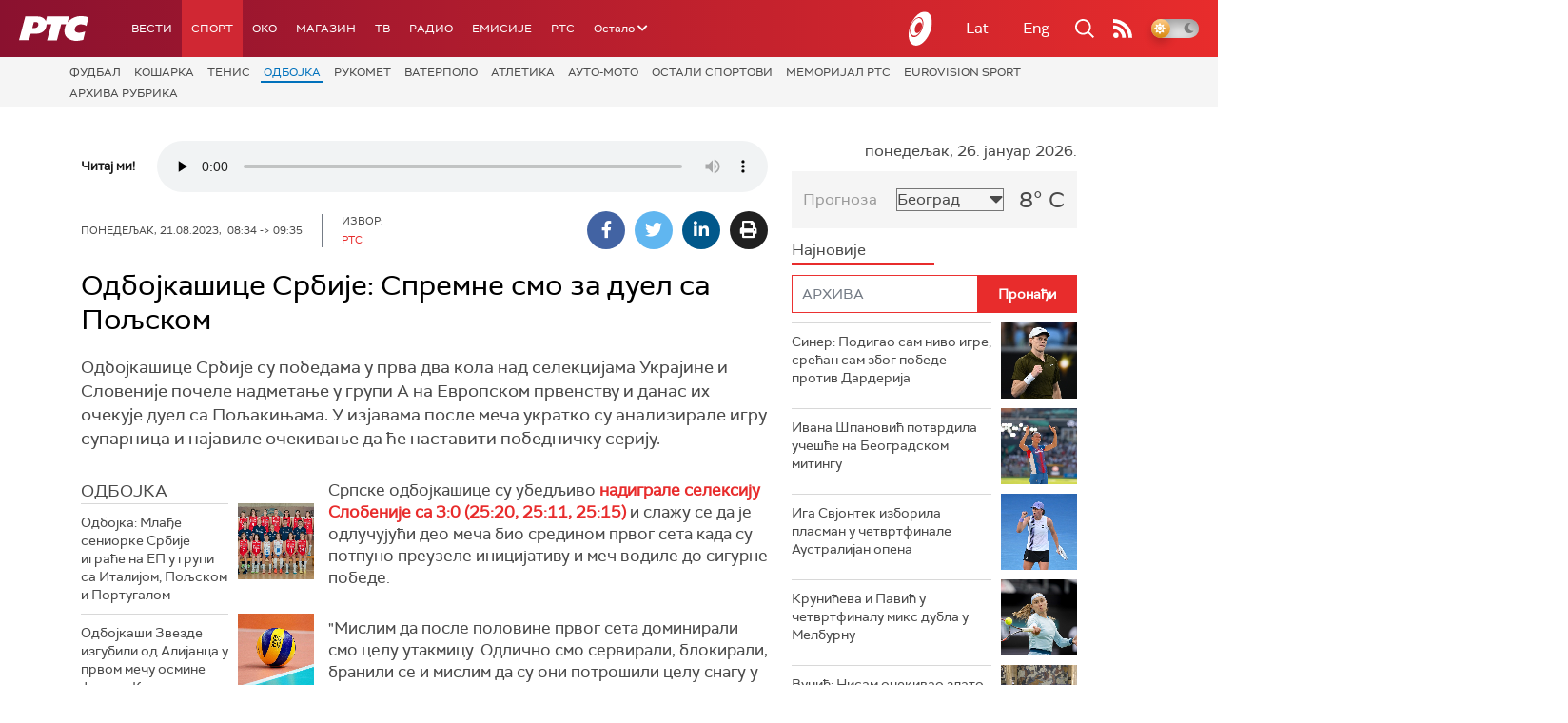

--- FILE ---
content_type: text/html;charset=UTF-8
request_url: https://www.rts.rs/sport/odbojka/5258289/odbojkasice-srbije-posle-pobede-nad-slovenijom-i-pred-duel-sa-poljskom.html
body_size: 21800
content:











































<!DOCTYPE html>

<html xmlns="http://www.w3.org/1999/xhtml" xml:lang="sr" lang="sr" >
    
    <head>
        <meta charset="utf-8" />
        <meta name="viewport" content="width=device-width, initial-scale=1, minimum-scale=1, maximum-scale=1" /> 
        
            <meta name="facebook-domain-verification" content="hui4xuinul37kpgfvccuiopl4tsgzd" />
        
        <title>Одбојкашице Србије: Спремне смо за дуел са Пољском | Одбојка | РТС</title>

            <!-- Gemius AdOcean -->
            <script type="text/javascript" src="//rs.adocean.pl/files/js/ado.js"></script>
            <script type="text/javascript">
                /* (c)AdOcean 2003-2017 */
                if (typeof ado !== "object") {
                    ado = {};
                    ado.config = ado.preview = ado.placement = ado.master = ado.slave = function () {};
                }
                ado.config({mode: "old", xml: false, characterEncoding: true});
                ado.preview({enabled: true, emiter: "rs.adocean.pl", id: "WrI3gCReJvUOQoGs1cYCXGDNLReHYebXQ5l1IsHag6T.57"});
            </script>

        <link rel="shortcut icon" href="/assets/front/img/favicon/favicon.ico"/>
<!--

<link rel="apple-touch-icon" sizes="57x57" href="/apple-icon-57x57.png">
<link rel="apple-touch-icon" sizes="60x60" href="/apple-icon-60x60.png">
<link rel="apple-touch-icon" sizes="72x72" href="/apple-icon-72x72.png">
<link rel="apple-touch-icon" sizes="76x76" href="/apple-icon-76x76.png">
<link rel="apple-touch-icon" sizes="114x114" href="/apple-icon-114x114.png">
<link rel="apple-touch-icon" sizes="120x120" href="/apple-icon-120x120.png">
<link rel="apple-touch-icon" sizes="144x144" href="/apple-icon-144x144.png">
<link rel="apple-touch-icon" sizes="152x152" href="/apple-icon-152x152.png">
<link rel="apple-touch-icon" sizes="180x180" href="/apple-icon-180x180.png">
<link rel="icon" type="image/png" sizes="192x192"  href="/android-icon-192x192.png">
<link rel="icon" type="image/png" sizes="32x32" href="/favicon-32x32.png">
<link rel="icon" type="image/png" sizes="96x96" href="/favicon-96x96.png">
<link rel="icon" type="image/png" sizes="16x16" href="/favicon-16x16.png">
<link rel="manifest" href="/manifest.json">
<meta name="msapplication-TileColor" content="#ffffff">
<meta name="msapplication-TileImage" content="/ms-icon-144x144.png">
<meta name="theme-color" content="#ffffff">

-->
        <link href="https://fonts.googleapis.com/css2?family=Montserrat:wght@100;200;300;400;500;600;700;800;900&display=swap" rel="stylesheet">
        
<link href="/resources/fontawesome/css/all.min.css" rel="stylesheet"/>
<link href="/resources/bootstrap/css/bootstrap.min.css" rel="stylesheet"/>
<link rel="stylesheet" type="text/css" href="/assets/front/plugins/slick/slick.css"/>
<link rel="stylesheet" type="text/css" href="/assets/front/plugins/slick/slick-theme.css"/>
<link href="/assets/front/css/platform2024_v5.css" rel="stylesheet"/>
<link href="/assets/front/css/fragments2024_v2.css" rel="stylesheet"/>
<link href="/assets/front/css/responsive2025_v1.css" rel="stylesheet"/>
<link href="/assets/front/css/headerTeme.css" rel="stylesheet"/>
        



<script src="/resources/jQuery/jquery-3.5.1.min.js"></script>
<script type="text/javascript" src="/assets/front/js/its-global2025_v1.min.js"></script>
<script type="text/javascript" src="/assets/front/js/cyr2lat/cyrlatconverter.min.js"></script>
<script type="text/javascript" src="https://services.brid.tv/player/build/brid.min.js"></script>


    <!-- Global site tag (gtag.js) - Google Analytics -->
    <script async src="https://www.googletagmanager.com/gtag/js?id=G-FBJW6SRQ7H"></script>
    <script>
        window.dataLayer = window.dataLayer || [];
        function gtag() {
            dataLayer.push(arguments);
        }
        gtag('js', new Date());

        gtag('config', 'G-FBJW6SRQ7H');
    </script>

    <!-- Google Tag Manager -->
    <script>(function (w, d, s, l, i) {
            w[l] = w[l] || [];
            w[l].push({'gtm.start':
                        new Date().getTime(), event: 'gtm.js'});
            var f = d.getElementsByTagName(s)[0],
                    j = d.createElement(s), dl = l != 'dataLayer' ? '&l=' + l : '';
            j.async = true;
            j.src =
                    'https://www.googletagmanager.com/gtm.js?id=' + i + dl;
            f.parentNode.insertBefore(j, f);
        })(window, document, 'script', 'dataLayer', 'GTM-NZ5DNLN');</script>
    <!-- End Google Tag Manager -->


        <input id="anchorId" type="hidden" value="" />
        
        
            
        
        
        

























    <meta name="copyright" content="www.rts.rs"/>
<meta name="title" content="Одбојкашице Србије: Спремне смо за дуел са Пољском"/>
<meta name="description" content="Одбојкашице Србије су победама у прва два кола над селекцијама Украјине и Словеније почеле надметање у групи А на Европском првенству и данас их очекује дуел са Пољакињама. У изјавама после меча укратко су анализирале игру супарница и најавиле очекивање да ће наставити победничку серију."/>
<meta name="keywords" content="надиграле селексију Слобеније са ; 3:0 (25:20, 25:11, 25:15) "/>

    <link rel="canonical" href="https://www.rts.rs/sport/odbojka/5258289/odbojkasice-srbije-posle-pobede-nad-slovenijom-i-pred-duel-sa-poljskom.html" />

<meta property="og:site_name" content="РТС"/>
<meta property="og:type" content="article"/>
<meta property="og:title" content="Одбојкашице Србије: Спремне смо за дуел са Пољском"/>
<meta property="og:url" content="https://www.rts.rs/sport/odbojka/5258289/odbojkasice-srbije-posle-pobede-nad-slovenijom-i-pred-duel-sa-poljskom.html"/>

    
        <meta property="og:image" content="https://www.rts.rs/upload//media/2023/7/21/8/45/706/1725651/thumbs/2684556/odbojka-t.jpg"/>
    
    


<meta property="og:description" content="Одбојкашице Србије су победама у прва два кола над селекцијама Украјине и Словеније почеле надметање у групи А на Европском првенству и данас их очекује дуел са Пољакињама. У изјавама после меча укратко су анализирале игру супарница и најавиле очекивање да ће наставити победничку серију."/>

    <meta name="twitter:card" content="summary"/>
<meta name="twitter:title" content="Одбојкашице Србије: Спремне смо за дуел са Пољском"/>


    
        <meta property="twitter:image" content="https://www.rts.rs/upload//media/2023/7/21/8/45/706/1725651/thumbs/2684556/odbojka-t.jpg"/>
    
    

<meta name="twitter:description" content="Одбојкашице Србије су победама у прва два кола над селекцијама Украјине и Словеније почеле надметање у групи А на Европском првенству и данас их очекује дуел са Пољакињама. У изјавама после меча укратко су анализирале игру супарница и најавиле очекивање да ће наставити победничку серију."/>

        

        <!-- (C)2000-2024 Gemius SA - gemiusPrism  / rts.rs/Sport -->
<script type="text/javascript">
var pp_gemius_identifier = 'nGs1jcwv1S33uizvRMAV1rPp38OWgjs_kGYefxbbTYr.T7';
// lines below shouldn't be edited
function gemius_pending(i) { window[i] = window[i] || function() {var x = window[i+'_pdata'] = window[i+'_pdata'] || []; x[x.length]=Array.prototype.slice.call(arguments, 0);};};
(function(cmds) { var c; while(c = cmds.pop()) gemius_pending(c)})(['gemius_cmd', 'gemius_hit', 'gemius_event', 'gemius_init', 'pp_gemius_hit', 'pp_gemius_event', 'pp_gemius_init']);
window.pp_gemius_cmd = window.pp_gemius_cmd || window.gemius_cmd;
(function(d,t) {try {var gt=d.createElement(t),s=d.getElementsByTagName(t)[0],l='http'+((location.protocol=='https:')?'s':''); gt.setAttribute('async','async');
gt.setAttribute('defer','defer'); gt.src=l+'://gars.hit.gemius.pl/xgemius.js'; s.parentNode.insertBefore(gt,s);} catch (e) {}})(document,'script');
</script>

<script type="text/javascript" src="//rs.adocean.pl/files/js/ado.js"></script>
<script type="text/javascript">
/* (c)AdOcean 2003-2023 */
        if(typeof ado!=="object"){ado={};ado.config=ado.preview=ado.placement=ado.master=ado.slave=function(){};}
        ado.config({mode: "old", xml: false, consent: true, characterEncoding: true});
        ado.preview({enabled: true});
</script>


<script type="text/javascript">
/* (c)AdOcean 2003-2023, MASTER: rts.rs.Rts.rs.Sport.Odbojka */
ado.master({id: 'XH_qLqBDAw3feg1Yv.WQGpanrpTFOxrO_r.4H4wqe0H.c7', server: 'rs.adocean.pl' });
</script>
        <script async id="ebx" src="//applets.ebxcdn.com/ebx.js"></script>
    </head>
    <body class="Одбојка theme-normal">
        
            <!-- Google Tag Manager (noscript) -->
            <noscript><iframe src="https://www.googletagmanager.com/ns.html?id=GTM-NZ5DNLN"
                              height="0" width="0" style="display:none;visibility:hidden"></iframe></noscript>
            <!-- End Google Tag Manager (noscript) -->
        

        <script async src="https://pagead2.googlesyndication.com/pagead/js/adsbygoogle.js?client=ca-pub-8174147618626437"
        crossorigin="anonymous"></script>


        <!-- BANNER BDL -->
        <div class="brandingBannerLeft" data-spy="affix">
            










    
        
            <div id="adoceanrsqbdlcwkntq"></div>
<script type="text/javascript">
/* (c)AdOcean 2003-2024, rts.rs.Rts.rs.Sport.Odbojka.Brending levo  360x1080 */
ado.slave('adoceanrsqbdlcwkntq', {myMaster: 'XH_qLqBDAw3feg1Yv.WQGpanrpTFOxrO_r.4H4wqe0H.c7' });
</script>
        
        
    

        </div>
        <!-- BANNER BDP -->
        <div class="brandingBannerRight" data-spy="affix">
            










    
        
            
<div id="adoceanrstamepiriyv"></div>
<script type="text/javascript">
/* (c)AdOcean 2003-2024, rts.rs.Rts.rs.Sport.Odbojka.Brending desno  360x1080 */
ado.slave('adoceanrstamepiriyv', {myMaster: 'XH_qLqBDAw3feg1Yv.WQGpanrpTFOxrO_r.4H4wqe0H.c7' });
</script>
        
        
    

        </div>

        











<header>
    <div class="app-header">
        <div class="headerLeft">
            <div class="app-brand">
                
                    
                    
                        <div class="logo">
                            <a href="/" title="РТС">
                                <span class="sr-only">РТС</span>
                            </a>
                        </div>
                    
                  
            </div>
            <div class="app-nav">
                <nav>
                    






<div class="menu">
    <div class="primaryShortNav">
        



















 









    
        










<div id="side-nav">
    <ul>
        
            <li class=" depth1  first">
                












    



    <a href="/vesti.html" class="nav-link    ">
    
    
        Вести
        
    
    </a>

            </li>
        
            <li class=" depth1  onPath">
                












    



    <a href="/sport.html" class="nav-link    onPath ">
    
    
        Спорт
        
    
    </a>

            </li>
        
            <li class=" depth1 ">
                












    



    <a href="/oko-magazin.html" class="nav-link    ">
    
    
        OKO
        
    
    </a>

            </li>
        
            <li class=" depth1 ">
                












    



    <a href="/magazin.html" class="nav-link    ">
    
    
        Магазин
        
    
    </a>

            </li>
        
            <li class=" depth1 ">
                












    



    <a href="/tv.html" class="nav-link    ">
    
    
        ТВ
        
    
    </a>

            </li>
        
            <li class=" depth1 ">
                












    



    <a href="/radio.html" class="nav-link    ">
    
    
        Радио
        
    
    </a>

            </li>
        
            <li class=" depth1 ">
                












    



    <a href="/emisije.html" class="nav-link    ">
    
    
        Емисије
        
    
    </a>

            </li>
        
            <li class=" depth1  last">
                












    



    <a href="/rts.html" class="nav-link    ">
    
    
        РТС
        
    
    </a>

            </li>
        
        <li class="depth1  app-dropdown-holder">
            <a class="app-dropdown nav-link"><span>Остало</span> <i class="fa fa-chevron-down"></i></a>
            <div class="menu-dropdown">
                <ul>
                    
                        <li class="">
                            <a href="/rts/muzicka-produkcija.html" class="">
                                Музичка продукција
                            </a>
                        </li>
                    
                        <li class="">
                            <a href="/rts/filmski-program.html" class="">
                                Филмски програм
                            </a>
                        </li>
                    
                        <li class="">
                            <a href="/rts/dijaspora.html" class="">
                                Дијаспора
                            </a>
                        </li>
                    
                        <li class="">
                            <a href="/rts/rts-predstavlja.html" class="">
                                РТС представља
                            </a>
                        </li>
                    
                        <li class="">
                            <a href="/eurosong2024.html" class="">
                                Евросонг 2025
                            </a>
                        </li>
                    
                        <li class="">
                            <a href="/rts/pgp.html" class="">
                                ПГП
                            </a>
                        </li>
                    
                        <li class="">
                            <a href="/rts/informator-o-radu.html" class="">
                                Информатор о раду Јавне медијске установе „Радио-телевизија Србије“
                            </a>
                        </li>
                    
                </ul>
            </div>
        </li>

    </ul>
</div>
    
     
    
    
    
    
    
    
    
    
    

    </div>
</div>
                </nav>
            </div>
        </div>
        <div class="hederRight">
            <a href="/page/tv/ci/live.html" class="live-tv" title="РТС планета">
                <span class="rts-planeta"></span>
            </a>
            <div class="app-lang">



<div class="language-bar">
    
    <a href="/" class="lang cyr CyrLatIgnore js-lang" >Ћир</a>
    <a href="/" class="lang lat CyrLatIgnore js-lang" >Lat</a>
    <a class="lang en CyrLatIgnore " href="/rts/program-sales.html">Eng</a>

</div>
</div>
            <div class="app-search">
                <a type="submit" class="js-nav-search nav-action searchTrigger" title="Претрага"><i class="fas fa-search"></i></a>
                <div id="search" class="nav-search">
                    









<form action="/pretraga.html" method="get" name="searchForm" id="searchForm" class="form searchForm">
    <fieldset class="searchFieldset header-search-btn">
        <input type="hidden" name="lang" value="sr" />
        <input id="searchText" class="app-input" name="searchText" type="text" value=""  placeholder="Search" onfocus="this.placeholder = ''" onblur="this.placeholder = 'Search'"/>
        <input type="submit" value="Пронађи" class="searchButton">
    </fieldset>
</form>


<script>
    $(document).ready(function () {
        $('#searchForm').submit(function () {
            if ($('#searchText').val().length <= 3) {
                $('#searchInputMessage').show();
                return false;
            } else {
                return true;
            }
        });
        $('#searchText').keydown(function () {
            if ($(this).val().length <= 1) {
                $('#searchInputMessage').hide();
            }
        });

    });
</script>
                </div>
            </div>
            <a href="/page/rss/ci.html" class="nav-action feed" title="RSS"><i class="fas fa-rss"></i></a>
                
            <a class="mobTrigger"><i class="fas fa-bars"></i></a>
            <input type="checkbox" id="darkModeToggle" />
           <label for="darkModeToggle" class="darkModeBtn">
                   <i class="fas fa-moon"></i>
                <i class="fas fa-sun"></i>
            </label>
        </div>
    </div>
</header>
<div class="mobNavigation">
    <div class="mobNavWrapper">
        <div class="social social-mob">
            <a class="rtsPlaneta" title="РТС планета" href="/page/tv/ci/live.html"><span class="fai fai-planeta"></span></a>
            <a class="facebook" target="_blank" href="http://www.facebook.com/RTS.Internetportal" title="Facebook"><i class="fab fa-facebook-f"></i></a>
            <a class="twitter" target="_blank" href="http://twitter.com/#!/RTS_Vesti" title="Twitter"><i class="fab fa-twitter"></i></a>
            <a class="youtube" target="_blank" href="https://www.youtube.com/channel/UCF6U1KDm7BLHWBBUwsZzKtQ" title="You Tube"><i class="fab fa-youtube"></i></a>
                



<div class="language-bar">
    
    <a href="/" class="lang cyr CyrLatIgnore js-lang" >Ћир</a>
    <a href="/" class="lang lat CyrLatIgnore js-lang" >Lat</a>
    <a class="lang en CyrLatIgnore " href="/rts/program-sales.html">Eng</a>

</div>

            <a href="/page/rss/ci.html" class="nav-action feed" title="RSS"><i class="fas fa-rss"></i></a>
        </div>
        <div class="navWrapper">
            


























 









    
     
    
    
    
    
    
    
    
    
        














<ul> 
    

        




    
    


<li class="   level1   ord1 d1">
    <div class="navHolder">
        












    



    <a href="/vesti.html" class="nav-link    subL1">
    
    
        <span class=" ">
        
        Вести
        
        </span>
    
    
    </a>


        
            <div class="navL1"> 
            
            <ul>

            

        

        





<li class="   level1   ord1 d2">
    
        












    



    <a href="/vesti/politika.html" class="nav-link    ">
    
    
        Политика
        
    
    </a>


        
            </li>

            

        

        





<li class="   level1   ord3 d2">
    
        












    



    <a href="/vesti/region.html" class="nav-link    ">
    
    
        Регион
        
    
    </a>


        
            </li>

            

        

        





<li class="   level1   ord4 d2">
    
        












    



    <a href="/vesti/svet.html" class="nav-link    ">
    
    
        Свет
        
    
    </a>


        
            </li>

            

        

        





<li class="   level1   ord5 d2">
    
        












    



    <a href="/vesti/srbija-danas.html" class="nav-link    ">
    
    
        Србија данас
        
    
    </a>


        
            </li>

            

        

        





<li class="   level1   ord6 d2">
    
        












    



    <a href="/vesti/hronika.html" class="nav-link    ">
    
    
        Хроника
        
    
    </a>


        
            </li>

            

        

        





<li class="   level1   ord7 d2">
    
        












    



    <a href="/vesti/drustvo.html" class="nav-link    ">
    
    
        Друштво
        
    
    </a>


        
            </li>

            

        

        





<li class="   level1   ord8 d2">
    
        












    



    <a href="/vesti/ekonomija.html" class="nav-link    ">
    
    
        Економија
        
    
    </a>


        
            </li>

            

        

        





<li class="   level1   ord9 d2">
    
        












    



    <a href="/vesti/merila-vremena.html" class="nav-link    ">
    
    
        Мерила времена
        
    
    </a>


        
            </li>

            

        

        





<li class="   level1   ord10 d2">
    
        












    



    <a href="/vesti/ratu-u-ukrajini.html" class="nav-link    ">
    
    
        Рат у Украјини
        
    
    </a>


        
            </li>

            

        

        





<li class="   level1   ord11 d2">
    
        












    



    <a href="/vesti/vreme.html" class="nav-link    ">
    
    
        Време
        
    
    </a>


        
            </li>

            

        

        





<li class="   level1   ord12 d2">
    
        












    



    <a href="/vesti/servisne-informacije.html" class="nav-link    ">
    
    
        Сервисне вести
        
    
    </a>


        
            </li>

            

        

        





<li class="   level1   ord14 d2">
    
        












    



    <a href="/vesti/smatracnica.html" class="nav-link    ">
    
    
        Сматрачница
        
    
    </a>


        
            </li>

            

        

        





<li class="   level1   ord37 d2">
    
        












    



    <a href="/vesti/arhiva-rubrika.html" class="nav-link    ">
    
    
        Архива рубрика
        
    
    </a>


        
            </li>

            

        

        





<li class="   level1  last  ord38 d2">
    
        












    



    <a href="/vesti/podkast.html" class="nav-link    ">
    
    
        Подкаст
        
    
    </a>


        
            </li>

            

        

         
        </ul>
    </div>
</div>
</li>





    
    


<li class="  onPath  level1   ord3 d1">
    <div class="navHolder">
        












    



    <a href="/sport.html" class="nav-link    onPath subL1">
    
    
        <span class=" ">
        
        Спорт
        
        </span>
    
    
    </a>


        
            <div class="navL1"> 
            
            <ul>

            

        

        





<li class="   level1   ord3 d2">
    
        












    



    <a href="/sport/fudbal.html" class="nav-link    ">
    
    
        Фудбал
        
    
    </a>


        
            </li>

            

        

        





<li class="   level1   ord4 d2">
    
        












    



    <a href="/sport/kosarka.html" class="nav-link    ">
    
    
        Кошарка
        
    
    </a>


        
            </li>

            

        

        





<li class="   level1   ord6 d2">
    
        












    



    <a href="/sport/tenis.html" class="nav-link    ">
    
    
        Тенис
        
    
    </a>


        
            </li>

            

        

        





<li class="  onPath  level1   ord8 d2">
    
        












    



    <a href="/sport/odbojka.html" class="nav-link    onPath ">
    
    
        Одбојка
        
    
    </a>


        
            </li>

            

        

        





<li class="   level1   ord9 d2">
    
        












    



    <a href="/sport/rukomet.html" class="nav-link    ">
    
    
        Рукомет
        
    
    </a>


        
            </li>

            

        

        





<li class="   level1   ord10 d2">
    
        












    



    <a href="/sport/vaterpolo.html" class="nav-link    ">
    
    
        Ватерполо
        
    
    </a>


        
            </li>

            

        

        





<li class="   level1   ord11 d2">
    
        












    



    <a href="/sport/atletika.html" class="nav-link    ">
    
    
        Атлетика
        
    
    </a>


        
            </li>

            

        

        





<li class="   level1   ord12 d2">
    
        












    



    <a href="/sport/auto-moto.html" class="nav-link    ">
    
    
        Ауто-мото
        
    
    </a>


        
            </li>

            

        

        





<li class="   level1   ord13 d2">
    
        












    



    <a href="/sport/ostali-sportovi.html" class="nav-link    ">
    
    
        Остали спортови
        
    
    </a>


        
            </li>

            

        

        





<li class="   level1   ord14 d2">
    
        












    



    <a href="/sport/memorijal-rts.html" class="nav-link    ">
    
    
        Меморијал РТС
        
    
    </a>


        
            </li>

            

        

        





<li class="   level1   ord16 d2">
    
        












    



    <a href="/sport/Eurovision_sport.html" class="nav-link    ">
    
    
        Eurovision sport
        
    
    </a>


        
            </li>

            

        

        





<li class="   level1  last  ord17 d2">
    
        












    



    <a href="/sport/arhiva-rubrika.html" class="nav-link    ">
    
    
        Архива рубрика
        
    
    </a>


        
            </li>

            

        

         
        </ul>
    </div>
</div>
</li>






<li class="   level1   ord6 d1">
    
        












    



    <a href="/oko-magazin.html" class="nav-link    ">
    
    
        <span class=" ">
        
        OKO
        
        </span>
    
    
    </a>


        
            </li>

            

        

        




    
    


<li class="   level1   ord7 d1">
    <div class="navHolder">
        












    



    <a href="/magazin.html" class="nav-link    subL1">
    
    
        <span class=" ">
        
        Магазин
        
        </span>
    
    
    </a>


        
            <div class="navL1"> 
            
            <ul>

            

        

        





<li class="   level1   ord1 d2">
    
        












    



    <a href="/magazin/zivot.html" class="nav-link    ">
    
    
        Живот
        
    
    </a>


        
            </li>

            

        

        





<li class="   level1   ord2 d2">
    
        












    



    <a href="/magazin/Zanimljivosti.html" class="nav-link    ">
    
    
        Занимљивости
        
    
    </a>


        
            </li>

            

        

        





<li class="   level1   ord3 d2">
    
        












    



    <a href="/magazin/muzika.html" class="nav-link    ">
    
    
        Музика
        
    
    </a>


        
            </li>

            

        

        





<li class="   level1   ord4 d2">
    
        












    



    <a href="/magazin/tehnologija.html" class="nav-link    ">
    
    
        Технологијa
        
    
    </a>


        
            </li>

            

        

        





<li class="   level1   ord5 d2">
    
        












    



    <a href="/magazin/putujemo.html" class="nav-link    ">
    
    
        Путујемо
        
    
    </a>


        
            </li>

            

        

        





<li class="   level1   ord6 d2">
    
        












    



    <a href="/magazin/svet-poznatih.html" class="nav-link    ">
    
    
        Свет познатих
        
    
    </a>


        
            </li>

            

        

        





<li class="   level1   ord7 d2">
    
        












    



    <a href="/magazin/Zdravlje.html" class="nav-link    ">
    
    
        Здравље
        
    
    </a>


        
            </li>

            

        

        





<li class="   level1   ord8 d2">
    
        












    



    <a href="/magazin/film-i-tv.html" class="nav-link    ">
    
    
        Филм и ТВ
        
    
    </a>


        
            </li>

            

        

        





<li class="   level1   ord9 d2">
    
        












    



    <a href="/magazin/nauka.html" class="nav-link    ">
    
    
        Наука
        
    
    </a>


        
            </li>

            

        

        





<li class="   level1   ord11 d2">
    
        












    



    <a href="/magazin/priroda.html" class="nav-link    ">
    
    
        Природа
        
    
    </a>


        
            </li>

            

        

        





<li class="   level1   ord13 d2">
    
        












    



    <a href="/magazin/digitalni-preduzetnik.html" class="nav-link    ">
    
    
        Дигитални предузетник
        
    
    </a>


        
            </li>

            

        

        





<li class="   level1   ord14 d2">
    
        












    



    <a href="/magazin/kultura.html" class="nav-link    ">
    
    
        Културно
        
    
    </a>


        
            </li>

            

        

        





<li class="   level1   ord21 d2">
    
        












    



    <a href="/magazin/arhiva-rubrika.html" class="nav-link    ">
    
    
        Архива рубрика
        
    
    </a>


        
            </li>

            

        

        





<li class="   level1   ord25 d2">
    
        












    



    <a href="/magazin/Zamalevelikeheroje.html" class="nav-link    ">
    
    
        За мале велике хероје
        
    
    </a>


        
            </li>

            

        

        





<li class="   level1  last  ord26 d2">
    
        












    



    <a href="/magazin/naizgled-zdrav.html" class="nav-link    ">
    
    
        Наизглед здрав
        
    
    </a>


        
            </li>

            

        

         
        </ul>
    </div>
</div>
</li>





    
    


<li class="   level1   ord8 d1">
    <div class="navHolder">
        












    



    <a href="/tv.html" class="nav-link    subL1">
    
    
        <span class=" ">
        
        ТВ
        
        </span>
    
    
    </a>


        
            <div class="navL1"> 
            
            <ul>

            

        

        





<li class="   level1   ord1 d2">
    
        












    



    <a href="/tv/rts1.html" class="nav-link    ">
    
    
        РТС 1
        
    
    </a>


        
            </li>

            

        

        





<li class="   level1   ord2 d2">
    
        












    



    <a href="/tv/rts2.html" class="nav-link    ">
    
    
        РТС 2
        
    
    </a>


        
            </li>

            

        

        





<li class="   level1   ord3 d2">
    
        












    



    <a href="/tv/rts-digital.html" class="nav-link    ">
    
    
        РТС 3
        
    
    </a>


        
            </li>

            

        

        





<li class="   level1   ord4 d2">
    
        












    



    <a href="/tv/rts-sat.html" class="nav-link    ">
    
    
        РТС Свет
        
    
    </a>


        
            </li>

            

        

        





<li class="   level1   ord5 d2">
    
        












    



    <a href="/tv/rts-nauka.html" class="nav-link    ">
    
    
        РТС Наука
        
    
    </a>


        
            </li>

            

        

        





<li class="   level1   ord6 d2">
    
        












    



    <a href="/tv/rts-drama.html" class="nav-link    ">
    
    
        РТС Драма
        
    
    </a>


        
            </li>

            

        

        





<li class="   level1   ord7 d2">
    
        












    



    <a href="/tv/rts-zivot.html" class="nav-link    ">
    
    
        РТС Живот
        
    
    </a>


        
            </li>

            

        

        





<li class="   level1   ord8 d2">
    
        












    



    <a href="/tv/rts-klasika.html" class="nav-link    ">
    
    
        РТС Класика
        
    
    </a>


        
            </li>

            

        

        





<li class="   level1   ord9 d2">
    
        












    



    <a href="/tv/rts-kolo.html" class="nav-link    ">
    
    
        РТС Коло
        
    
    </a>


        
            </li>

            

        

        





<li class="   level1   ord10 d2">
    
        












    



    <a href="/tv/rts-trezor.html" class="nav-link    ">
    
    
        РТС Трезор
        
    
    </a>


        
            </li>

            

        

        





<li class="   level1   ord11 d2">
    
        












    



    <a href="/tv/rts-muzika.html" class="nav-link    ">
    
    
        РТС Музика
        
    
    </a>


        
            </li>

            

        

        





<li class="   level1   ord12 d2">
    
        












    



    <a href="/tv/rts-poletarac.html" class="nav-link    ">
    
    
        РТС Полетарац
        
    
    </a>


        
            </li>

            

        

        





<li class="   level1   ord53 d2">
    
        












    



    <a href="/tv/rts-predstavlja.html" class="nav-link    ">
    
    
        РТС представља
        
    
    </a>


        
            </li>

            

        

        





<li class="   level1  last  ord55 d2">
    
        












    



    <a href="/tv/live.html" class="nav-link    ">
    
    
        ТВ уживо
        
    
    </a>


        
            </li>

            

        

         
        </ul>
    </div>
</div>
</li>





    
    


<li class="   level1   ord9 d1">
    <div class="navHolder">
        












    



    <a href="/radio.html" class="nav-link    subL1">
    
    
        <span class=" ">
        
        Радио
        
        </span>
    
    
    </a>


        
            <div class="navL1"> 
            
            <ul>

            

        

        





<li class="   level1   ord1 d2">
    
        












    



    <a href="/radio/radio-beograd-1.html" class="nav-link    ">
    
    
        Радио Београд 1
        
    
    </a>


        
            </li>

            

        

        





<li class="   level1   ord2 d2">
    
        












    



    <a href="/radio/radio-beograd-2.html" class="nav-link    ">
    
    
        Радио Београд 2
        
    
    </a>


        
            </li>

            

        

        





<li class="   level1   ord3 d2">
    
        












    



    <a href="/radio/radio-beograd-3.html" class="nav-link    ">
    
    
        Радио Београд 3
        
    
    </a>


        
            </li>

            

        

        





<li class="   level1   ord4 d2">
    
        












    



    <a href="/radio/beograd-202.html" class="nav-link    ">
    
    
        Београд 202
        
    
    </a>


        
            </li>

            

        

        





<li class="   level1   ord6 d2">
    
        












    



    <a href="/radio/radio-pletenica.html" class="nav-link    ">
    
    
        Радио Плетеница
        
    
    </a>


        
            </li>

            

        

        





<li class="   level1   ord7 d2">
    
        












    



    <a href="/radio/radio-rokenroler.html" class="nav-link    ">
    
    
        Радио Рокенролер
        
    
    </a>


        
            </li>

            

        

        





<li class="   level1   ord8 d2">
    
        












    



    <a href="/radio/radio-dzuboks.html" class="nav-link    ">
    
    
        Радио Џубокс
        
    
    </a>


        
            </li>

            

        

        





<li class="   level1   ord9 d2">
    
        












    



    <a href="/radio/radio-vrteska.html" class="nav-link    ">
    
    
        Радио Вртешка
        
    
    </a>


        
            </li>

            

        

        





<li class="   level1   ord10 d2">
    
        












    



    <a href="/radio/radio-dzezer.html" class="nav-link    ">
    
    
        Радио Џезер
        
    
    </a>


        
            </li>

            

        

        





<li class="   level1   ord11 d2">
    
        












    



    <a href="/radio/arhiv.html" class="nav-link    ">
    
    
        Архив
        
    
    </a>


        
            </li>

            

        

        





<li class="   level1   ord12 d2">
    
        












    



    <a href="/radio/kontakt.html" class="nav-link    ">
    
    
        Контакт
        
    
    </a>


        
            </li>

            

        

        





<li class="   level1   ord13 d2">
    
        












    



    <a href="/radio/frekvencije.html" class="nav-link    ">
    
    
        Фреквенције
        
    
    </a>


        
            </li>

            

        

        





<li class="   level1  last  ord14 d2">
    
        












    



    <a href="/radio/live.html" class="nav-link    ">
    
    
        Радио уживо
        
    
    </a>


        
            </li>

            

        

         
        </ul>
    </div>
</div>
</li>






<li class="   level1   ord15 d1">
    
        












    



    <a href="/emisije.html" class="nav-link    ">
    
    
        <span class=" ">
        
        Емисије
        
        </span>
    
    
    </a>


        
            </li>

            

        

        




    
    


<li class="   level1  last  ord18 d1">
    <div class="navHolder">
        












    



    <a href="/rts.html" class="nav-link    subL1">
    
    
        <span class=" ">
        
        РТС
        
        </span>
    
    
    </a>


        
            <div class="navL1"> 
            
            <ul>

            

        

        





<li class="   level1   ord1 d2">
    
        












    



    <a href="/rts/javni-servis.html" class="nav-link    ">
    
    
        О Jавном сервису
        
    
    </a>


        
            </li>

            

        

        





<li class="   level1   ord2 d2">
    
        












    



    <a href="/rts/informator-o-radu.html" class="nav-link    ">
    
    
        Информатор о раду Јавне медијске установе „Радио-телевизија Србије“
        
    
    </a>


        
            </li>

            

        

        





<li class="   level1   ord3 d2">
    
        












    



    <a href="/rts/akcije.html" class="nav-link    ">
    
    
        Акције
        
    
    </a>


        
            </li>

            

        

        





<li class="   level1   ord4 d2">
    
        












    



    <a href="/rts/pgp.html" class="nav-link    ">
    
    
        ПГП
        
    
    </a>


        
            </li>

            

        

        





<li class="   level1   ord5 d2">
    
        












    



    <a href="/rts/galerija-rts.html" class="nav-link    ">
    
    
        Галерија РТС
        
    
    </a>


        
            </li>

            

        

        





<li class="   level1   ord6 d2">
    
        












    



    <a href="/rts/izdavastvo.html" class="nav-link    ">
    
    
        Издаваштво
        
    
    </a>


        
            </li>

            

        

        





<li class="   level1   ord7 d2">
    
        












    



    <a href="/rts/istrazivanje-cipa.html" class="nav-link    ">
    
    
        Истраживање
        
    
    </a>


        
            </li>

            

        

        





<li class="   level1   ord8 d2">
    
        












    



    <a href="/rts/rts-klub.html" class="nav-link    ">
    
    
        РТС клуб
        
    
    </a>


        
            </li>

            

        

        





<li class="   level1   ord9 d2">
    
        












    



    <a href="/rts/programski-arhiv.html" class="nav-link    ">
    
    
        Програмски архив
        
    
    </a>


        
            </li>

            

        

        





<li class="   level1   ord10 d2">
    
        












    



    <a href="/rts/rts-predstavlja.html" class="nav-link    ">
    
    
        РТС представља
        
    
    </a>


        
            </li>

            

        

        





<li class="   level1   ord11 d2">
    
        












    



    <a href="/rts/marketing.html" class="nav-link    ">
    
    
        Маркетинг
        
    
    </a>


        
            </li>

            

        

        





<li class="   level1   ord12 d2">
    
        












    



    <a href="/rts/dijaspora.html" class="nav-link    ">
    
    
        Дијаспора
        
    
    </a>


        
            </li>

            

        

        





<li class="   level1   ord14 d2">
    
        












    



    <a href="/rts/digitalizacija.html" class="nav-link    ">
    
    
        Дигитална ТВ
        
    
    </a>


        
            </li>

            

        

        





<li class="   level1   ord15 d2">
    
        












    



    <a href="/rts/posao.html" class="nav-link    ">
    
    
        Посао
        
    
    </a>


        
            </li>

            

        

        





<li class="   level1   ord16 d2">
    
        












    



    <a href="/rts/javne-nabavke.html" class="nav-link    ">
    
    
        Јавне набавке
        
    
    </a>


        
            </li>

            

        

        





<li class="   level1   ord17 d2">
    
        












    



    <a href="/rts/pola-veka-rts.html" class="nav-link    ">
    
    
        Јубилеји РТС-а
        
    
    </a>


        
            </li>

            

        

        





<li class="   level1   ord18 d2">
    
        












    



    <a href="/rts/internet-portal.html" class="nav-link    ">
    
    
        Интернет портал
        
    
    </a>


        
            </li>

            

        

        





<li class="   level1   ord19 d2">
    
        












    



    <a href="/rts/biblioteka.html" class="nav-link    ">
    
    
        Библиотека
        
    
    </a>


        
            </li>

            

        

        





<li class="   level1   ord20 d2">
    
        












    



    <a href="/rts/konkursi.html" class="nav-link    ">
    
    
        Конкурси
        
    
    </a>


        
            </li>

            

        

        





<li class="   level1   ord21 d2">
    
        












    



    <a href="/rts/pesma-evrovizije.html" class="nav-link    ">
    
    
        Песма Евровизије
        
    
    </a>


        
            </li>

            

        

        





<li class="   level1  last  ord22 d2">
    
        












    



    <a href="/rts/program-sales.html" class="nav-link    ">
    
    
        Program sales
        
    
    </a>


        
            </li>

            

        
        </ul>
    </div>
</div>
</li>
</ul>
    
    


        </div>
    </div>
</div>

<script>
    var langRaw;
    var langReworked;
    $(document).ready(function () {
        $("code").addClass("CyrLatIgnore");
        $('.js-lang').hide();

        langRaw = location.pathname.slice(0, 4);
//            console.log(langRaw);
        if (langRaw == '/en/' || langRaw == '/en.') {
            $('.js-lang').removeClass("active");
            $('.en').addClass("active");
            langReworked = "en";
        } else if (langRaw == '/lat/' || langRaw == '/lat') {
            $('.js-lang').removeClass("active");
            $('.lat').addClass("active");
            $('.js-converter-cyr').hide();
            $('a').each(function () {
//                    console.log($(this).attr('href'));
                if (!$(this).hasClass('js-lang') && typeof $(this).attr('href') != 'undefined'
                        && $(this).attr('href').indexOf('downloadFile') != 1
                        && $(this).attr('href').indexOf('http') == -1
                        && !$(this).hasClass('fancybox')
                        && $(this).attr('href').indexOf('/upload/media/') == -1
                        && $(this).attr('href').split('.').pop() != 'pdf') {
                    if ($(this).attr('href').indexOf('/page/') == -1) {
                        $(this).attr("href", "/lat" + $(this).attr("href"));
                    } else {
                        $(this).attr("href", $(this).attr("href").replace('/ci/', /sr/));
                    }
                }
            });
            langReworked = 'lat';
            CyrLat.C2L();
            $('.cyr').show();
        } else {
            $('.js-lang').removeClass("active");
            $('.cyr').addClass("active");
            $('.js-converter-lat').hide();
            langReworked = 'cyr';
            $('.lat').show();
        }

        $("#websiteTitle").html($("#translatedTitle").html());
        $('body').css('visibility', 'visible');
        $(".js-linkovi-body a").each(function () {
            if ($(this).html().indexOf("http") >= 0) {
                $(this).addClass("CyrLatIgnore");
            }
        });
        $("#strukture-body a").each(function () {
            if ($(this).html().indexOf("http") >= 0) {
                $(this).addClass("CyrLatIgnore");
            }
        });
        $(".js-navi").click(function () {
            $(".js-navi-modal").addClass('show');
            $("body").addClass('modal-open');
        });
    }
    );
    var CyrLat = new CyrLatConverter('body').init();
    //click to change to CYR function
    $('.cyr').click(function (event) {
        event.preventDefault();
        console.log(window.location.pathname);
        if (window.location.pathname == '/lat.html' || window.location.pathname == '/lat/') {
            window.location.href = window.location.origin;
        } else {
            window.location.href = window.location.pathname.slice(4);
        }
    });
    //click to change to LAT function
    $('.lat').click(function (event) {
        event.preventDefault();
        var prevLang = location.pathname.slice(0, 4);
        $('.js-converter-cyr').hide();
        $('.js-converter-lat').show();
        if (prevLang == '/en/' || prevLang == '/en.') {
            location.href = '/lat.html';
        } else if ((prevLang == '/lat/' || prevLang == '/lat.')) {

        } else {
            $('.js-lang').removeClass("active");
            $('.lat').addClass("active");
            if (location.pathname == '/') {
                history.pushState({}, '', '/lat.html');
            } else {
                history.pushState({}, '', '/lat' + location.pathname);
            }
            CyrLat.C2L();
        }
        $('.lat').hide();
        $('.cyr').show();
        $('a').each(function () {
            if (!$(this).hasClass('js-lang') && typeof $(this).attr('href') != 'undefined'
                    && $(this).attr('href').indexOf('downloadFile') != 1
                    && !$(this).hasClass('fancybox')
                    && $(this).attr('href').indexOf('http') == -1
                    && $(this).attr('href').indexOf('/upload/media/') == -1
                    && $(this).attr('href').split('.').pop() != 'pdf') {
                if ($(this).attr('href').indexOf('/page/') == -1) {
                    $(this).attr("href", "/lat" + $(this).attr("href"));
                } else {
                    $(this).attr("href", $(this).attr("href").replace('/ci/', /sr/));
                }
            }
        });
    });
    $(".app-dropdown-holder").click(function (e) {
        $(this).toggleClass('active');
        e.stopPropagation();
    });
    $('body').click(function (e) {
        if (!$(e.target).closest('.menu-dropdown').length) {
            $(".app-dropdown-holder").removeClass('active');
        }
    });
    
    //Dark-mode toggle
    document.addEventListener("DOMContentLoaded", function () {
        const checkbox = document.getElementById("darkModeToggle");
        const darkMode = localStorage.getItem("darkMode");

        if (darkMode === "enabled") {
            document.body.classList.add("dark-mode");
            checkbox.checked = true;
            console.log("Dark mode enabled on load.");
        }
        checkbox.addEventListener("change", function () {
            if (checkbox.checked) {
                document.body.classList.add("dark-mode");
                localStorage.setItem("darkMode", "enabled");
            } else {
                document.body.classList.remove("dark-mode");
                localStorage.setItem("darkMode", "disabled");
            }
        });

    });
</script>


<!--<div id="saglasnost-container">
    <div id="saglasnost-prihvatanje">
        <p>We use cookies and google analytics tool to optimize the delivery of digital advertising to you. If you decline personalization of ads you will still see digital advertisements, but they will not be as relevant to you. We never collect sensitive information, and do not sell any of the data we collect. Under the GDPR regulations browser cookies are now considered sudo-anonymized personal data and since we use cookies to deliver relevant advertisements to you we would like to get your permission to do so.</p>
        <button>Accept</button>
    </div>

    <div id="saglasnost-iskljucivanje">
        <p>I don't want my data to be used anymore for analytic purposes.</p>
        <button>Decline</button>
    </div>
</div>


<script>
    $(document).ready(function () {
        var saglasnost = 'false';
        //get consent cookie
        var value = "; " + document.cookie;
        var parts = value.split("; " + "saglasnost" + "=");
        if (parts.length == 2) {
            saglasnost = parts.pop().split(";").shift();
        }
        $('#saglasnost-container').animate({'bottom': '0'}, 2000);
        if (saglasnost === 'true') {
             $('#saglasnost-iskljucivanje').addClass('visible');
            runGA();
            
        } else {
            $('#saglasnost-prihvatanje').addClass('visible');
        }

        //Turn off consent toolbar after 1 min
        setTimeout(function () {
            $('#saglasnost-container').animate({'bottom': '-300px'}, 2000);
        }, 60000);


        $('#saglasnost-iskljucivanje button').on('click', function () {
            document.cookie = 'saglasnost=false;';
            saglasnost='false';
            $('#saglasnost-container').animate({'bottom': '-300px'}, 2000);
        });

        $('#saglasnost-prihvatanje button').on('click', function () {
            document.cookie = 'saglasnost=true;';
            saglasnost='true';
            runGA();
            $('#saglasnost-container').animate({'bottom': '-300px'}, 2000);
        });
    });
</script>-->
        <div class="rts">
            <div class="containerWrap clearfix">
                <div class="topSubnav">
                    <div class="container">
                        





<div class="sideBarNav">
    



















 









    
     
    
    
    
    
    
    
    
    
    
        















<nav ui-nav class="navi clear-fix">
    <ul class="nav ng-score" id="nav">
        

            
                
            

            

    
        
    
    

        
        <li class="">
        
        



























<a href="/sport/fudbal.html" class="inactive    link ">
    
    
        
        

        
            

            
                
                
                Фудбал
                
                
            
        
        
            
            

            
        
    </a>

    
                <span class="float-right">
                
                <span class="closeNav"></span>
                <span class="openNav"></span>
                </span>
    



        

        

        
            
                
            </li>
        
    

    



            
                
            

            

    
        
    
    

        
        <li class="">
        
        



























<a href="/sport/kosarka.html" class="inactive    link ">
    
    
        
        

        
            

            
                
                
                Кошарка
                
                
            
        
        
            
            

            
        
    </a>

    
                <span class="float-right">
                
                <span class="closeNav"></span>
                <span class="openNav"></span>
                </span>
    



        

        

        
            
                
            </li>
        
    

    



            
                
            

            

    
        
    
    

        
        <li class="">
        
        



























<a href="/sport/tenis.html" class="inactive    link ">
    
    
        
        

        
            

            
                
                
                Тенис
                
                
            
        
        
            
            

            
        
    </a>

    
                <span class="float-right">
                
                <span class="closeNav"></span>
                <span class="openNav"></span>
                </span>
    



        

        

        
            
                
            </li>
        
    

    



            
                
            

            

    
        
    
    

        
        <li class="">
        
        

























    



<a href="/sport/odbojka.html" class="active   onPath  link ">
    
    
        
        

        
            

            
                
                
                Одбојка
                
                
            
        
        
            
            

            
        
    </a>

    
                <span class="float-right">
                
                <span class="closeNav"></span>
                <span class="openNav"></span>
                </span>
    



        

        

        
            
                
            </li>
        
    

    



            
                
            

            

    
        
    
    

        
        <li class="">
        
        



























<a href="/sport/rukomet.html" class="inactive    link ">
    
    
        
        

        
            

            
                
                
                Рукомет
                
                
            
        
        
            
            

            
        
    </a>

    
                <span class="float-right">
                
                <span class="closeNav"></span>
                <span class="openNav"></span>
                </span>
    



        

        

        
            
                
            </li>
        
    

    



            
                
            

            

    
        
    
    

        
        <li class="">
        
        



























<a href="/sport/vaterpolo.html" class="inactive    link ">
    
    
        
        

        
            

            
                
                
                Ватерполо
                
                
            
        
        
            
            

            
        
    </a>

    
                <span class="float-right">
                
                <span class="closeNav"></span>
                <span class="openNav"></span>
                </span>
    



        

        

        
            
                
            </li>
        
    

    



            
                
            

            

    
        
    
    

        
        <li class="">
        
        



























<a href="/sport/atletika.html" class="inactive    link ">
    
    
        
        

        
            

            
                
                
                Атлетика
                
                
            
        
        
            
            

            
        
    </a>

    
                <span class="float-right">
                
                <span class="closeNav"></span>
                <span class="openNav"></span>
                </span>
    



        

        

        
            
                
            </li>
        
    

    



            
                
            

            

    
        
    
    

        
        <li class="">
        
        



























<a href="/sport/auto-moto.html" class="inactive    link ">
    
    
        
        

        
            

            
                
                
                Ауто-мото
                
                
            
        
        
            
            

            
        
    </a>

    
                <span class="float-right">
                
                <span class="closeNav"></span>
                <span class="openNav"></span>
                </span>
    



        

        

        
            
                
            </li>
        
    

    



            
                
            

            

    
        
    
    

        
        <li class="">
        
        



























<a href="/sport/ostali-sportovi.html" class="inactive    link ">
    
    
        
        

        
            

            
                
                
                Остали спортови
                
                
            
        
        
            
            

            
        
    </a>

    
                <span class="float-right">
                
                <span class="closeNav"></span>
                <span class="openNav"></span>
                </span>
    



        

        

        
            
                
            </li>
        
    

    



            
                
            

            

    
        
    
    

        
        <li class="">
        
        



























<a href="/sport/memorijal-rts.html" class="inactive    link ">
    
    
        
        

        
            

            
                
                
                Меморијал РТС
                
                
            
        
        
            
            

            
        
    </a>

    
                <span class="float-right">
                
                <span class="closeNav"></span>
                <span class="openNav"></span>
                </span>
    



        

        

        
            
                
            </li>
        
    

    



            
                
            

            

    
        
    
    

        
        <li class="">
        
        



























<a href="/sport/Eurovision_sport.html" class="inactive    link ">
    
    
        
        

        
            

            
                
                
                Eurovision sport
                
                
            
        
        
            
            

            
        
    </a>

    
                <span class="float-right">
                
                <span class="closeNav"></span>
                <span class="openNav"></span>
                </span>
    



        

        

        
            
                
            </li>
        
    

    



            

            

    
        
    
    

        
        <li class="">
        
        



























<a href="/sport/arhiva-rubrika.html" class="inactive    link ">
    
    
        
        

        
            

            
                
                
                Архива рубрика
                
                
            
        
        
            
            

            
        
    </a>

    
                <span class="float-right">
                
                <span class="closeNav"></span>
                <span class="openNav"></span>
                </span>
    



        

        

        
            
                
            </li>
        
    

    


</ul>
</nav>
    

</div>

                    </div>
                </div>
                
        
        <div class="subNavContent">
            <div class="container">
                
                    <div class="navigationContent clearfix">
                        





<div class="sideBarNav">
    



















 









</div>

                    </div>
                
                
            </div>
        </div>
                <div id="container">
                    <div class="container">
                        <div class="left-sidebar">
                            
        
                        </div>
                        <div id="content" class="app-main">
                            
        <!-- BANNER H1 -->
        <div class="banner-G">
            










    
        
            <div id="adoceanrsxdiomnilhf"></div>
<script type="text/javascript">
/* (c)AdOcean 2003-2024, rts.rs.Rts.rs.Sport.Odbojka.H1  728x90 */
ado.slave('adoceanrsxdiomnilhf', {myMaster: 'XH_qLqBDAw3feg1Yv.WQGpanrpTFOxrO_r.4H4wqe0H.c7' });
</script>

        
        
    

        </div>

        
        
        
        

        <div id="storyWrapper" class="story-wrapper">
            <!-- VOICE SYNTHESIS --> 
            
                <div class="ttsWrapper fix">
                    <div class="read-it-new" title="Читај ми!">Читај ми!</div>
                    <div class="tts audio">
                        <audio controls class="multi" preload="none">
                            <source src="/upload/media-repo/storyBoxFileData//2023/8/21/50387104/edb3465eb4dc0ed8e12f22b9cea536d3.mp3" type="audio/mpeg" />
                        </audio>
                    </div>
                </div>
            
            













    
    
        <!-- TurnIndexTextOn -->
        
            
        
            <div class="storyInfo">
                <div class="storyInfoBlock">
                    <p class="storyDate">
                        

                        понедељак, 21.08.2023,&nbsp;
                        
                            08:34&nbsp;->&nbsp;09:35
                        
                        
                    </p>
                    
                        <p class="storySource"><span>Извор: </span><span class="red">РТС</p></a>
                    
                    
                    
                </div>
                <div class="socialTop">
                    
                        
                        
                            







<!-- Social Share Button BEGIN -->
<div class="addthis_toolbox addthis_default_style fix clearfix">
    <div class="social-icons">
        <a class="btn-social facebook" title="Facebook" href="https://www.facebook.com/share.php?u=https://www.rts.rs/sport/odbojka/5258289/odbojkasice-srbije-posle-pobede-nad-slovenijom-i-pred-duel-sa-poljskom.html"
           target="popup" onclick="window.open('https://www.facebook.com/share.php?u=https://www.rts.rs/sport/odbojka/5258289/odbojkasice-srbije-posle-pobede-nad-slovenijom-i-pred-duel-sa-poljskom.html', 'popup', 'width=600,height=600');
                   return false;" style="color: white"><i class="fab fa-facebook-f"></i></a>

        <a class="btn-social twitter" title="Twitter" href="https://twitter.com/share"
           target="popup" onclick="window.open('https://twitter.com/share?url=https://www.rts.rs/sport/odbojka/5258289/odbojkasice-srbije-posle-pobede-nad-slovenijom-i-pred-duel-sa-poljskom.html', 'popup', 'width=600,height=600');
                   return false;" style="color: white"><i class="fab fa-twitter"></i></a>

        <a class="btn-social linkedin" title="LinkedIn" onclick="javascript:window.open(this.href, '', 'menubar=no,toolbar=no,resizable=yes,scrollbars=yes,height=500,width=500');
                return false;" href="https://www.linkedin.com/shareArticle?mini=true&url=https://www.rts.rs/sport/odbojka/5258289/odbojkasice-srbije-posle-pobede-nad-slovenijom-i-pred-duel-sa-poljskom.html&title=&source=rts.rs" style="color: white">
            <i class="fab fa-linkedin-in"></i>
        </a>
    </div>
    
        <div class="service-icons">
            <a class="btn-service print" title="Штампај" href=".html?print=true" class="stampa" target="_blank">
                <i class="fa fa-print"></i>
            </a>

        </div>
    


</div>

<!-- Social Share Button END -->
                        
                    
                    
                </div>
            </div>
        
        
        
        
        
        
        
        
        
        
        
        
        
        
        

        

        

        

        

        

        

        

    
            
        
        
        
        
        
        
        
        
        
        
        
        
        
        
        

        

        

        

        

        

        

        

    
            
        
        
        
        
        
        <h1 class="storyMainTitle">Одбојкашице Србије: Спремне смо за дуел са Пољском</h1>
        
        
        
        
        
        
        
        
        

        

        

        

        

        

        

        

    
            
        
        
        
        
        
        
        <p class="lead storyMainLead">Одбојкашице Србије су победама у прва два кола над селекцијама Украјине и Словеније почеле надметање у групи А на Европском првенству и данас их очекује дуел са Пољакињама. У изјавама после меча укратко су анализирале игру супарница и најавиле очекивање да ће наставити победничку серију.</p>
        
        
        
        
        
        
        
        

        

        

        

        

        

        

        

    
            
        
        
        
        
        
        
        
        
        
        
        
        
        
        
        

        

        
            
                
                
                    
                
            

        

        

        

        

        

        

    
    <!-- TurnIndexTextOff -->



<script language="javascript" type="text/javascript">

    $(document).ready(function () {
        $(".short-story-body-thumb .moreText").click(function () {
            $(this).parent(".readMoreWrapper").addClass("active");
            $(this).parents(".short-story-body-thumb").addClass("active");
        });

        $(".short-story-body-thumb .lessText").click(function () {
            $(this).parent(".readMoreWrapper").removeClass("active");
            $(this).parents(".short-story-body-thumb").removeClass("active");
        });
    });

</script>
            <div id="left">
                
                
                
                                    
                <div class="boxLeft leftLatest mobileHide">
                    









<div class="related-news news-tabs">
    <ul class="nav  nav-tabs" role="tablist">
        
            <li class="active">
                <a href="/sport/odbojka.html" role="tab" data-toggle="tab">
                    Одбојка
                </a>
            </li>
        
    </ul>
    
        











    <div class="tab-content">
        <div class="tab-pane active" id="related">
            <div class="newsLine">
                <a class="title" href="/sport/odbojka/5872037/odbojka-mladje-seniorke-srbije-igrace-na-ep-u-grupi-sa-italijom-poljskom-i-portugalom.html">Одбојка: Млађе сениорке Србије играће на ЕП у групи са Италијом, Пољском и Португалом</a>
                <a class="img smallThumb" href="/sport/odbojka/5872037/odbojka-mladje-seniorke-srbije-igrace-na-ep-u-grupi-sa-italijom-poljskom-i-portugalom.html">
                    <!--has video-->
                    
                    
                        
                            














<img src="/upload//media/2026/0/22/13/46/400/4901621/thumbs/11388340/Odbojka.jpg"
     style="" class="img-responsive img-fluid"
     alt="Одбојка: Млађе сениорке Србије играће на ЕП у групи са Италијом, Пољском и Португалом" title="Одбојка: Млађе сениорке Србије играће на ЕП у групи са Италијом, Пољском и Португалом"/>
                        
                        
                    
                </a>
            </div>
        </div>
    </div>

    <div class="tab-content">
        <div class="tab-pane active" id="related">
            <div class="newsLine">
                <a class="title" href="/sport/odbojka/5870513/odbojkasi-zvezde-izgubili-od-alijanca-u-prvom-mecu-osmine-finala-kupa-izazivaca.html">Одбојкаши Звезде изгубили од Алијанца у првом мечу осмине финала Купа изазивача</a>
                <a class="img smallThumb" href="/sport/odbojka/5870513/odbojkasi-zvezde-izgubili-od-alijanca-u-prvom-mecu-osmine-finala-kupa-izazivaca.html">
                    <!--has video-->
                    
                    
                        
                            














<img src="/upload//media/2024/9/7/13/10/286/3249161/thumbs/11369444/odbojka-lopta-sport.jpg"
     style="" class="img-responsive img-fluid"
     alt="Одбојкаши Звезде изгубили од Алијанца у првом мечу осмине финала Купа изазивача" title="Одбојкаши Звезде изгубили од Алијанца у првом мечу осмине финала Купа изазивача"/>
                        
                        
                    
                </a>
            </div>
        </div>
    </div>

    <div class="tab-content">
        <div class="tab-pane active" id="related">
            <div class="newsLine">
                <a class="title" href="/sport/odbojka/5867503/odbojkasice-crvene-zvezde-u-cetvrtfinalu-kupa-izazivaca.html">Одбојкашице Црвене звезде у четвртфиналу Купа изазивача</a>
                <a class="img smallThumb" href="/sport/odbojka/5867503/odbojkasice-crvene-zvezde-u-cetvrtfinalu-kupa-izazivaca.html">
                    <!--has video-->
                    
                    
                        
                            













    


<img src="/upload//media/2025/10/4/21/27/803/4608987/thumbs/11324397/odbojka.jpg"
     style="" class="img-responsive img-fluid"
     alt="Одбојкашице Црвене звезде у четвртфиналу Купа изазивача" title="Одбојкашице Црвене звезде у четвртфиналу Купа изазивача (/ / /)"/>
                        
                        
                    
                </a>
            </div>
        </div>
    </div>

    <div class="tab-content">
        <div class="tab-pane active" id="related">
            <div class="newsLine">
                <a class="title" href="/sport/odbojka/5863253/zeleznicar-lajkovac-liga-sampiona-olimpijakos.html">Одбојкашице Железничара још увек без победе у Лиги шампиона</a>
                <a class="img smallThumb" href="/sport/odbojka/5863253/zeleznicar-lajkovac-liga-sampiona-olimpijakos.html">
                    <!--has video-->
                    
                    
                        
                            













    


<img src="/upload//media/2025/1/4/12/49/336/3707715/thumbs/11261372/odbojka.jpg"
     style="" class="img-responsive img-fluid"
     alt="Одбојкашице Железничара још увек без победе у Лиги шампиона" title="Одбојкашице Железничара још увек без победе у Лиги шампиона (EPA-EFE / KIMIMASA MAYAMA)"/>
                        
                        
                    
                </a>
            </div>
        </div>
    </div>

    <div class="tab-content">
        <div class="tab-pane active" id="related">
            <div class="newsLine">
                <a class="title" href="/sport/odbojka/5862241/radnicki-kragujevac-fenerbahce-cev-kup.html">Раднички завршио учешће у ЦЕВ купу</a>
                <a class="img smallThumb" href="/sport/odbojka/5862241/radnicki-kragujevac-fenerbahce-cev-kup.html">
                    <!--has video-->
                    
                    
                        
                            














<img src="/upload//media/2026/0/7/18/25/953/4848566/thumbs/11249896/radnicki.jpg"
     style="" class="img-responsive img-fluid"
     alt="Раднички завршио учешће у ЦЕВ купу" title="Раднички завршио учешће у ЦЕВ купу"/>
                        
                        
                    
                </a>
            </div>
        </div>
    </div>


    
      
</div>
                </div>
            </div>
            <div id="text">
                













    
    
        <!-- TurnIndexTextOn -->
        
            
        
        
        
        
        
        
        
        
        
        
        
        
        
        
        

        

        

        

        
            
            <div id="story-text">
                










    
        
            <div id="adoceanrszmlhqxfoct"></div>
<script type="text/javascript">
/* (c)AdOcean 2003-2024, rts.rs.Rts.rs.Sport.Odbojka.InText */
ado.slave('adoceanrszmlhqxfoct', {myMaster: 'XH_qLqBDAw3feg1Yv.WQGpanrpTFOxrO_r.4H4wqe0H.c7' });
</script>
        
        
    

                
                <!--BODY-->
                <p><span lang="sr-RS">Српске одбојкашице су убедљиво <a href="/sport/odbojka/5258111/srbija-odbojka-evropsko-prvenstvo-iz-casa-u-cas.html" target="_blank" rel="noopener"><strong>надиграле селексију Слобеније са </strong></a></span><a href="/sport/odbojka/5258111/srbija-odbojka-evropsko-prvenstvo-iz-casa-u-cas.html" target="_blank" rel="noopener"><strong>3:0 (25:20, 25:11, 25:15)</strong></a> <span lang="sr-RS">и слажу се да је одлучујући део меча био средином првог сета када су потпуно преузеле иницијативу и меч водиле до сигурне победе.</span></p>
<p><span lang="sr-RS"><!--<box box-left 50387118 video>--></span></p>
<p lang="sr-RS">"Мислим да после половине првог сета доминирали смо целу утакмицу. Одлично смо сервирали, блокирали, бранили се и мислим да су они потрошили целу снагу у том првом сету. Морам исто да напоменем да су играли доста тешку утакмицу синоћ, тако да нису имали снаге да играју на нашем нивоу.“ рекла је Јована Стевановић.</p>
<p lang="sr-RS">“После тог првог сета, када смо показале, када смо се ми уствари показале у правом светлу и убрзале, да кажем, у мало већу брзину, онда је дошло некако све на своје и резултирало победом од 3-0.“ констатовала је Маја Огњеновић, капитен нашег тима.</p>
<p lang="sr-RS">“Драго ми је што сам на неки начин успела да се покажем и искористим своју шансу. Трудим се из дана у дан да то буде све боље и боље и да помогнем овим девојкама колико год могу и колико год је до мене. И за нас је то стварно дивна утакмица. Нисмо баш, онако како знамо, одиграле сјајно, али довољно добро да победимо ову екипу. Водиле смо све време, углавном је меч био у нашим рукама, да кажем. И много ми је драго да смо успеле да остваримо још једну победу од 3-0 и надам се да ћемо наставити овај низ.“, рекла је Александра Узелац.</p>
<p lang="sr-RS">Пред селекцијом Србије је дуел са Пољском коју многи сматрају за једног од фаворита на првенству а Јелена Благојевић, помоћни тренер репрезентације је укратко анализирала квалитете и стил игре супарница.</p>
<p lang="sr-RS">“Сигурно, Пољска кроз ВНЛ је показала висок ниво одбојке. Играле су стварно добро, што се на крају и показало том бронзаном медаљом. На Европском првенству су се појачале својим најбољим дизачем, а можда и најбољим дизачем на свету Волош. Сигурно морамо да припазимо на тај дуо Волош-Стишак-Нападе-Сервис. Два добра примача, Укашек и Ружански, који су исто кроз ВНЛ стварно показивали висок ниво одбојке. Играле су стварно квалитетно. Два средњака, Јурчик и Конколевска, које је по мени један од најбољих средњака света. Сигурно да морамо да затворимо њих са крајева примач<span lang="sr-Latn-RS">e</span>, као што сам рекла и Мађу-Стишак. Мислим да ће нам те неке ситуације олакшати да ми играмо лакше, можда и боље.“, констатовала је Благојевићева.</p>
<p lang="sr-RS">“Биће сигурно једна лепа одбојка, занимљива. Од прошле године су изузетан скок у квалитету направили и то се видело са свим успесима од прошле године. Сусретали смо се много пута и сваки пут је била занимљива одбојка. Опет кажем, имамо искусну и јаку екипу, тако да добро ћемо се спремити за ту утакмицу. Мотива нам недостаје и идемо јако.", закључила је Јована Стевановић.</p>
            </div>
            
        

        

        

        

    
    <!-- TurnIndexTextOff -->



<script language="javascript" type="text/javascript">

    $(document).ready(function () {
        $(".short-story-body-thumb .moreText").click(function () {
            $(this).parent(".readMoreWrapper").addClass("active");
            $(this).parents(".short-story-body-thumb").addClass("active");
        });

        $(".short-story-body-thumb .lessText").click(function () {
            $(this).parent(".readMoreWrapper").removeClass("active");
            $(this).parents(".short-story-body-thumb").removeClass("active");
        });
    });

</script>
                

                













    
    
        <!-- TurnIndexTextOn -->
        
            
        
        
        
        
        
        
        
        
        
        
        
        
        
        
        

        

        

        

        

        
            <div id="sharer">
                
                    
                    
                        







<!-- Social Share Button BEGIN -->
<div class="addthis_toolbox addthis_default_style fix clearfix">
    <div class="social-icons">
        <a class="btn-social facebook" title="Facebook" href="https://www.facebook.com/share.php?u=https://www.rts.rs/sport/odbojka/5258289/odbojkasice-srbije-posle-pobede-nad-slovenijom-i-pred-duel-sa-poljskom.html"
           target="popup" onclick="window.open('https://www.facebook.com/share.php?u=https://www.rts.rs/sport/odbojka/5258289/odbojkasice-srbije-posle-pobede-nad-slovenijom-i-pred-duel-sa-poljskom.html', 'popup', 'width=600,height=600');
                   return false;" style="color: white"><i class="fab fa-facebook-f"></i></a>

        <a class="btn-social twitter" title="Twitter" href="https://twitter.com/share"
           target="popup" onclick="window.open('https://twitter.com/share?url=https://www.rts.rs/sport/odbojka/5258289/odbojkasice-srbije-posle-pobede-nad-slovenijom-i-pred-duel-sa-poljskom.html', 'popup', 'width=600,height=600');
                   return false;" style="color: white"><i class="fab fa-twitter"></i></a>

        <a class="btn-social linkedin" title="LinkedIn" onclick="javascript:window.open(this.href, '', 'menubar=no,toolbar=no,resizable=yes,scrollbars=yes,height=500,width=500');
                return false;" href="https://www.linkedin.com/shareArticle?mini=true&url=https://www.rts.rs/sport/odbojka/5258289/odbojkasice-srbije-posle-pobede-nad-slovenijom-i-pred-duel-sa-poljskom.html&title=&source=rts.rs" style="color: white">
            <i class="fab fa-linkedin-in"></i>
        </a>
    </div>
    
        <div class="service-icons">
            <a class="btn-service print" title="Штампај" href=".html?print=true" class="stampa" target="_blank">
                <i class="fa fa-print"></i>
            </a>

        </div>
    


</div>

<!-- Social Share Button END -->
                    
                
            </div>
        

        

        

    
    <!-- TurnIndexTextOff -->



<script language="javascript" type="text/javascript">

    $(document).ready(function () {
        $(".short-story-body-thumb .moreText").click(function () {
            $(this).parent(".readMoreWrapper").addClass("active");
            $(this).parents(".short-story-body-thumb").addClass("active");
        });

        $(".short-story-body-thumb .lessText").click(function () {
            $(this).parent(".readMoreWrapper").removeClass("active");
            $(this).parents(".short-story-body-thumb").removeClass("active");
        });
    });

</script>
                <div class="banner-E">
                    










                </div>

                
                    <div class="tags fix">
                        <div class="tagTitle"></div>
                        <div class="tagList">
                            
                                <a href="/pretraga/tagStories.html?tagId=36253"> Одбојкашице Србије</a>
                            
                                <a href="/pretraga/tagStories.html?tagId=51363"> Одбојка ЕП жене 2023 </a>
                            
                        </div>
                    </div>

                    
                        <div class="partBoxFull storyMainBox fix tagRelated">
                            <div class="rowFull partRow1">
                                <h3><span>Везани чланци</span></h3>
                            </div>
                            <div class="topStoriesHorizontal fix">
                                










    
    
        
            
                <div class="item fix first item1">
                
                    
                    
                        









    
        
        
        
        
        
        
        
        
        
        
        
        
        
        
        
        
        
        
        
        
        
        
        
        
        
        
        
            <a class="relatedStories" href="/sport/odbojka/5872037/odbojka-mladje-seniorke-srbije-igrace-na-ep-u-grupi-sa-italijom-poljskom-i-portugalom.html">
                <span class="relatedStories imgWrapper">
                    
                        
                            














<img src="/upload//media/2026/0/22/13/46/400/4901621/thumbs/11388345/Odbojka.jpg"
     style="" class="img-responsive img-fluid"
     alt="Одбојка: Млађе сениорке Србије играће на ЕП у групи са Италијом, Пољском и Португалом" title="Одбојка: Млађе сениорке Србије играће на ЕП у групи са Италијом, Пољском и Португалом"/>
                        
                        



                        
                    
                </span>
                <h5 class="title relatedStories">Одбојка: Млађе сениорке Србије играће на ЕП у групи са Италијом, Пољском и Португалом</h5>
                <span class="relatedStories commentsWrapper">
                    <span class="date">22. 01. 2026.</span>
                    
                </span>
            </a>
        
        
        
           
           
    


                	
                 
                </div>
            
                <div class="item fix item2">
                
                    
                    
                        









    
        
        
        
        
        
        
        
        
        
        
        
        
        
        
        
        
        
        
        
        
        
        
        
        
        
        
        
            <a class="relatedStories" href="/sport/odbojka/5799249/odbojkasi-i-odbojkasice-srbije-dobili-rivale-na-evropskom-prvenstvu.html">
                <span class="relatedStories imgWrapper">
                    
                        
                            













    


<img src="/upload//media/2025/5/7/7/45/467/4127486/thumbs/10346290/f6eb4e07ae4e91398796ac5a7ad27b55_L.jpg"
     style="" class="img-responsive img-fluid"
     alt="Одбојкаши и одбојкашице Србије добили ривале на Европском првенству" title="Одбојкаши и одбојкашице Србије добили ривале на Европском првенству (Фото: ОССРБ)"/>
                        
                        



                        
                    
                </span>
                <h5 class="title relatedStories">Одбојкаши и одбојкашице Србије добили ривале на Европском првенству</h5>
                <span class="relatedStories commentsWrapper">
                    <span class="date">04. 10. 2025.</span>
                    
                </span>
            </a>
        
        
        
           
           
    


                	
                 
                </div>
            
                <div class="item fix last item3">
                
                    
                    
                        









    
        
        
        
        
        
        
        
        
        
        
        
        
        
        
        
        
        
        
        
        
        
        
        
        
        
        
        
            <a class="relatedStories" href="/sport/odbojka/5784646/zoran-terzic-odbojkasice-srbije.html">
                <span class="relatedStories imgWrapper">
                    
                        
                            














<img src="/upload//media/2025/8/8/13/29/502/4404384/thumbs/10125529/Sekvenca_sve_00_01_55_13_Still340.jpg"
     style="" class="img-responsive img-fluid"
     alt="Терзић: Да смо тренирали без Тијане Бошковић, можда бисмо и прошли Холандију" title="Терзић: Да смо тренирали без Тијане Бошковић, можда бисмо и прошли Холандију"/>
                        
                        



                        
                    
                </span>
                <h5 class="title relatedStories">Терзић: Да смо тренирали без Тијане Бошковић, можда бисмо и прошли Холандију</h5>
                <span class="relatedStories commentsWrapper">
                    <span class="date">08. 09. 2025.</span>
                    
                </span>
            </a>
        
        
        
           
           
    


                	
                 
                </div>
            
            
       
    





                            </div>
                        </div>
                    
                

                
            </div>
        </div>
        <div id="storyId" data-story-id="5258289"></div>
        <script>

            $(document).ready(function () {
                var storyId = $("#storyId").data("story-id");
                var selectedOption = localStorage.getItem("selectedShortStoryTag_" + storyId);

                if (selectedOption) {
                    $("#shortStoryTags").val(selectedOption);
                }
                filterShortStoryTags();
                checkAndToggleVisibility();
            });

            $("#shortStoryTags").on("change", function () {
                var storyId = $("#storyId").data("story-id");
                var selectedOption = $(this).val();
                localStorage.setItem("selectedShortStoryTag_" + storyId, selectedOption);
                filterShortStoryTags();
                checkAndToggleVisibility();

            });

            function checkAndToggleVisibility() {
                var importantElements = $('.izdvojeno_list .js-short-story-tags');
                var allHidden = true;
                importantElements.each(function () {
                    if (!$(this).hasClass("hidden")) {
                        allHidden = false;
                        return;
                    }
                });

                var izdvojenoDiv = $('.izdvojeno');
                if (allHidden) {
                    izdvojenoDiv.addClass('invisible');
                } else {
                    izdvojenoDiv.removeClass('invisible');
                }

            }

            function filterShortStoryTags() {
                var tagsNotEmpty = false;

                var selectedOption = $("#shortStoryTags").val();
                if (selectedOption === '' || tagsNotEmpty === false) {
                    $('.js-short-story-tags').show().removeClass("hidden");
                    return;
                }

                $('.js-short-story-tags').each(function () {
                    var dataTags = $(this).attr('data-tags').trim();
                    var parsedDataTags = JSON.parse(dataTags);
                    if (Array.isArray(parsedDataTags) && parsedDataTags.includes(selectedOption)) {
                        $(this).show().removeClass("hidden");
                    } else {
                        $(this).hide().addClass("hidden");
                    }
                });
            }
        </script>
                        </div>
                        <div class="app-sidebar">
                            
        














    
    
        
    

    









<div class="boxRight">
    <div class="waetherDiv">
        
        <div class="current-date"><span>понедељак, 26. јануар 2026.</span></div>
        <div class="weather-wrapper cf">
            <div class="today">
                <a href="/vesti/vreme.html">Прогноза</a>
            </div>
            <div class="chooseTown">
                <form name="myform" id="myform"  method="post">
                    <select name="websites2" id="websites2">
                        
                            
                            <option value="0" selected>Београд</option>
                        
                            
                            <option value="1" >Нови Сад</option>
                        
                            
                            <option value="2" >Ниш</option>
                        
                            
                            <option value="3" >Крагујевац</option>
                        
                            
                            <option value="4" >Сомбор</option>
                        
                            
                            <option value="5" >Сјеница</option>
                        
                    </select>
                </form>
            </div>
            <div class="temperature">
                
                    <span class="stepen0" style="display: block">8&deg;&nbsp;C</span>
                
                    <span class="stepen1" style="display: none">8&deg;&nbsp;C</span>
                
                    <span class="stepen2" style="display: none">12&deg;&nbsp;C</span>
                
                    <span class="stepen3" style="display: none">9&deg;&nbsp;C</span>
                
                    <span class="stepen4" style="display: none">7&deg;&nbsp;C</span>
                
                    <span class="stepen5" style="display: none">1&deg;&nbsp;C</span>
                
            </div>
        </div>
    </div>
    <div class="clearfix"></div>
</div>

<script>
    $("#websites2").on("change", function () {
        var indeks = parseInt($("#websites2 option:selected").attr("value"));
        $(".temperature span:visible").css("display", "none");
        $(".stepen" + indeks).css("display", "block");
    });
</script>

    
    
        
    

    



<div class="boxRight">
    <div class="banner-R">
        <!--BANER D1-->
        










    
        
            <div id="adoceanrsnckrftesdl"></div>
<script type="text/javascript">
/* (c)AdOcean 2003-2024, rts.rs.Rts.rs.Sport.Odbojka.D1  300x250 */
ado.slave('adoceanrsnckrftesdl', {myMaster: 'XH_qLqBDAw3feg1Yv.WQGpanrpTFOxrO_r.4H4wqe0H.c7' });
</script>
        
        
    

    </div>
    <div class="clearfix"></div>
</div>

    
    
        
    

    










<div class="boxRight">
    <div class="latest-new news-tabs">
        <!-- Nav tabs -->
        <ul class="nav nav-tabs" role="tablist">
            <li><a href="#new" role="tab" data-toggle="tab" id="a-new" class="active">Најновије</a></li>
            <!--<li><a href="#most-read" role="tab" data-toggle="tab" id="a-most-read">Најчитаније</a></li>-->
        </ul>

        <!-- Tab panes -->
        <div class="tab-content">
            <div class="tab-pane fade active show" id="new">
                <form action="/pretraga.html" method="get" class="searchNaj">
                    <input type="text" name="searchText" value="АРХИВА" onfocus="searchText.value = ''" class="searchText">
                    <input type="submit" value="Пронађи" class="searchButton">
                </form>
                
                    <div class="newsLine">
                        <a class="title" href="/sport/tenis/5874417/siner-podigao-sam-nivo-igre-srecan-sam-zbog-pobede-protiv-darderija.html" title="Синер: Подигао сам ниво игре, срећан сам због победе против Дардерија">Синер: Подигао сам ниво игре, срећан сам због победе против Дардерија</a>
                        <a class="img smallThumb" href="/sport/tenis/5874417/siner-podigao-sam-nivo-igre-srecan-sam-zbog-pobede-protiv-darderija.html">
                            
                            
                                
                                    













    


<img src="/upload//media/2026/0/26/12/54/805/4914754/thumbs/11421594/13680405.jpg"
     style="" class="img-responsive img-fluid"
     alt="Синер: Подигао сам ниво игре, срећан сам због победе против Дардерија" title="Синер: Подигао сам ниво игре, срећан сам због победе против Дардерија (EPA-EFE)"/>
                                
                                
                            
                        </a>
                    </div>
                
                    <div class="newsLine">
                        <a class="title" href="/sport/atletika/5874403/ivana-spanovic-potvrda-ucesce-beogradski-miting.html" title="Ивана Шпановић потврдила учешће на Београдском митингу">Ивана Шпановић потврдила учешће на Београдском митингу</a>
                        <a class="img smallThumb" href="/sport/atletika/5874403/ivana-spanovic-potvrda-ucesce-beogradski-miting.html">
                            
                            
                                
                                    













    


<img src="/upload//media/2024/6/7/17/2/650/2913363/thumbs/11421074/spanovic.jpg"
     style="" class="img-responsive img-fluid"
     alt="Ивана Шпановић потврдила учешће на Београдском митингу" title="Ивана Шпановић потврдила учешће на Београдском митингу (STARSPORT / Dimitrije Vasiljevic)"/>
                                
                                
                            
                        </a>
                    </div>
                
                    <div class="newsLine">
                        <a class="title" href="/sport/tenis/5874356/iga-svjontek-izborila-plasman-u-cetvrtfinale-australijan-opena.html" title="Ига Свјонтек изборила пласман у четвртфинале Аустралијан опена">Ига Свјонтек изборила пласман у четвртфинале Аустралијан опена</a>
                        <a class="img smallThumb" href="/sport/tenis/5874356/iga-svjontek-izborila-plasman-u-cetvrtfinale-australijan-opena.html">
                            
                            
                                
                                    













    


<img src="/upload//media/2026/0/26/10/43/165/4913279/thumbs/11419594/svjontek.jpg"
     style="" class="img-responsive img-fluid"
     alt="Ига Свјонтек изборила пласман у четвртфинале Аустралијан опена" title="Ига Свјонтек изборила пласман у четвртфинале Аустралијан опена (EPA / /JAMES ROSS)"/>
                                
                                
                            
                        </a>
                    </div>
                
                    <div class="newsLine">
                        <a class="title" href="/sport/tenis/5874322/krunic-pavic-cetvrtfinale-miks-dubl-melburn.html" title="Крунићева и Павић у четвртфиналу микс дубла у Мелбурну">Крунићева и Павић у четвртфиналу микс дубла у Мелбурну</a>
                        <a class="img smallThumb" href="/sport/tenis/5874322/krunic-pavic-cetvrtfinale-miks-dubl-melburn.html">
                            
                            
                                
                                    













    


<img src="/upload//media/2025/7/23/20/47/94/4355953/thumbs/11419199/aleksandra_krunic.jpg"
     style="" class="img-responsive img-fluid"
     alt="Крунићева и Павић у четвртфиналу микс дубла у Мелбурну" title="Крунићева и Павић у четвртфиналу микс дубла у Мелбурну (EPA / /Sander Koning)"/>
                                
                                
                            
                        </a>
                    </div>
                
                    <div class="newsLine">
                        <a class="title" href="/sport/vaterpolo/5874261/vaterpolisti-srbija-prijem-predsednik-vucic.html" title="Вучић: Нисам очекивао злато, не памтим овакву радост у Србији">Вучић: Нисам очекивао злато, не памтим овакву радост у Србији</a>
                        <a class="img smallThumb" href="/sport/vaterpolo/5874261/vaterpolisti-srbija-prijem-predsednik-vucic.html">
                            
                                <i class="fas fa-video"></i>
                            
                            
                                
                                    














<img src="/upload//media/2026/0/26/10/51/27/4913289/thumbs/11419634/vaterpolisti.jpg"
     style="" class="img-responsive img-fluid"
     alt="Вучић: Нисам очекивао злато, не памтим овакву радост у Србији" title="Вучић: Нисам очекивао злато, не памтим овакву радост у Србији"/>
                                
                                
                            
                        </a>
                    </div>
                
            </div>
            
        </div>
    </div>
</div>

    
    
        
    

    



<div class="boxRight">
    <div class="banner-R">
        <!--BANER D2-->
        










    
        
            <div id="adoceanrskdrhjqogxk"></div>
<script type="text/javascript">
/* (c)AdOcean 2003-2017, rts.rs.Rts.rs.Sport.Odbojka.D2  300x250 */
ado.slave('adoceanrskdrhjqogxk', {myMaster: 'XH_qLqBDAw3feg1Yv.WQGpanrpTFOxrO_r.4H4wqe0H.c7' });
</script>
        
        
    

    </div>
    <div class="clearfix"></div>
</div>

    
    

    








<div class="boxRight">
    <div class="banner-R teaser-photos">
        <div class="bannerSlider">
            
                
                    <div class="item">
                        <a href="https://play.google.com/store/apps/details?id=rs.rts" title="Андроид aпликација">
                            <img width="100%" title="Андроид aпликација" alt="Андроид aпликација" src="/upload//media/2023/1/7/18/18/966/1209393/300x169px-Android-aplikacija-04.jpeg"/>
                        </a>
                    </div>
                
            
                
                    <div class="item">
                        <a href="https://itunes.apple.com/us/app/rts-radio-televizija-srbije/id1292362685?mt=8" title="iOS Апликација">
                            <img width="100%" title="iOS Апликација" alt="iOS Апликација" src="/upload//media/2023/1/7/18/36/262/1209398/300x169px-ios-02.jpeg"/>
                        </a>
                    </div>
                
            
            
            
        </div>
    </div>
    <div class="clearfix"></div>
</div>

<script type="text/javascript">
    $(document).ready(function () {
        $('.bannerSlider').each(function () {
            $(this).not('.slick-initialized').slick({
                infinite: true,
                dots: false,
                arrows: false,
                slidesToShow: 1,
                slidesToScroll: 1,
                autoplay: true,
                autoplaySpeed: 4950,
                lazyLoad: 'ondemand'
            });
        });
    });
</script>

    
    
        
    

    

















<div class="boxRight">
    <div class="commentsTeaser">
        <h2>Коментари</h2>

        
            <div class="comment-wrapper">
                <a href="/vesti/drustvo/5683218/brasno-toalet-papir-pravila-prezivljavanja-72-sata-srbija.html#comments">Da, ali... </a>
                <div class="commentBody">Како преживети прва три дана катастрофе у Србији, и за шта нас припрема ЕУ</div>
            </div>
        
            <div class="comment-wrapper">
                <a href="/magazin/nauka/4943044/verovatno-svako-od-nas-ima-svog-dvojnika-sa-kojim-deli-i-slicnu-dnk.html#comments">Dvojnik mog oca</a>
                <div class="commentBody">Вероватно свако од нас има свог двојника са којим дели и сличну ДНК</div>
            </div>
        
            <div class="comment-wrapper">
                <a href="/magazin/Zdravlje/3862168/ne-tusirate-se-svakog-dana--ne-stidite-se-to-je-zdravo.html#comments">Nemogućnost tusiranja</a>
                <div class="commentBody">Не туширате се сваког дана – не стидите се, то је здраво</div>
            </div>
        
            <div class="comment-wrapper">
                <a href="/magazin/tehnologija/4139470/da-li-ste-znali-da-se-najbolje-gramofonske-rucice-proizvode-u-srbiji.html#comments">Cestitke za uspeh </a>
                <div class="commentBody">Да ли сте знали да се најбоље грамофонске ручице производе у Србији</div>
            </div>
        
            <div class="comment-wrapper">
                <a href="/vesti/srbija-danas/3169592/leskovacka-sprza--proizvod-sa-zasticenim-geografskim-poreklom.html#comments">Re: Eh...</a>
                <div class="commentBody">Лесковачка спржа – производ са заштићеним географским пореклом</div>
            </div>
        
        <div class="clearfix"></div>
    </div>
</div>

    
    

    








<div class="boxRight">
    <div class="banner-R teaser-photos">
        <div class="bannerSlider">
            
            
            
        </div>
    </div>
    <div class="clearfix"></div>
</div>

<script type="text/javascript">
    $(document).ready(function () {
        $('.bannerSlider').each(function () {
            $(this).not('.slick-initialized').slick({
                infinite: true,
                dots: false,
                arrows: false,
                slidesToShow: 1,
                slidesToScroll: 1,
                autoplay: true,
                autoplaySpeed: 4950,
                lazyLoad: 'ondemand'
            });
        });
    });
</script>


                        </div>
                    </div>
                </div>
            </div>
        </div>

        













    <footer class="footer">

        <div class="footer-download">
            <div class="container">
                <div class="download-apps"><span>Преузмите РТС мобилну апликацију</span>
                <a class="app-store" href="https://itunes.apple.com/us/app/rts-radio-televizija-srbije/id1292362685?mt=8" target="_blank" title="Преузмите нашу iOS апликацију"></a>
                <a class="google-play" href="https://play.google.com/store/apps/details?id=rs.rts&hl=en_US" target="_blank" title="Преузмите нашу Андроид апликацију"></a>
            </div>
        </div>
    </div>

    <div id="footerTop">
        <div class="container">
            <div class="footer-wrap">
                <div class="left-footer">
                    <div class="footer-logo"></div>
                    <span class="rts-text">Радио Телевизија Србије</span>
                </div>
                <div class="right-footer">
                    <div class="footer-socials clearfix">
                        <a class="social-link youtube" href="https://www.youtube.com/channel/UCF6U1KDm7BLHWBBUwsZzKtQ" target="_blank" title="Посетите наш YouTube канал">
                            <span class="fai fai-youtube"></span>
                        </a>
                        <a class="social-link facebook" href="http://www.facebook.com/RTS.Internetportal" target="_blank" title="Пронађите нас на Facebook-у">
                            <span class="fai fai-facebook"></span>
                        </a>
                        <a class="social-link twitter" href="http://twitter.com/#!/RTS_Vesti" target="_blank" title="Пратите нас на Twitter-у">
                            <span class="fai fai-twitter"></span>
                        </a>
                    </div>
                </div>
            </div>
            <div class="full-sep">
                
                    <p>
                        <strong>
                            <a href="/vesti.html">Вести</a>
                        </strong>
                        
                            
                                
                                <a href="/vesti/politika.html">Политика</a>
                            
                        
                            
                                
                                    <span class="linkSeparator">|</span>
                                
                                <a href="/vesti/region.html">Регион</a>
                            
                        
                            
                                
                                    <span class="linkSeparator">|</span>
                                
                                <a href="/vesti/svet.html">Свет</a>
                            
                        
                            
                                
                                    <span class="linkSeparator">|</span>
                                
                                <a href="/vesti/srbija-danas.html">Србија данас</a>
                            
                        
                            
                                
                                    <span class="linkSeparator">|</span>
                                
                                <a href="/vesti/hronika.html">Хроника</a>
                            
                        
                            
                                
                                    <span class="linkSeparator">|</span>
                                
                                <a href="/vesti/drustvo.html">Друштво</a>
                            
                        
                            
                                
                                    <span class="linkSeparator">|</span>
                                
                                <a href="/vesti/ekonomija.html">Економија</a>
                            
                        
                            
                                
                                    <span class="linkSeparator">|</span>
                                
                                <a href="/vesti/merila-vremena.html">Мерила времена</a>
                            
                        
                            
                                
                                    <span class="linkSeparator">|</span>
                                
                                <a href="/vesti/ratu-u-ukrajini.html">Рат у Украјини</a>
                            
                        
                            
                                
                                    <span class="linkSeparator">|</span>
                                
                                <a href="/vesti/vreme.html">Време</a>
                            
                        
                            
                                
                                    <span class="linkSeparator">|</span>
                                
                                <a href="/vesti/servisne-informacije.html">Сервисне вести</a>
                            
                        
                            
                                
                                    <span class="linkSeparator">|</span>
                                
                                <a href="/vesti/smatracnica.html">Сматрачница</a>
                            
                        
                            
                                
                                    <span class="linkSeparator">|</span>
                                
                                <a href="/vesti/podkast.html">Подкаст</a>
                            
                        
                    </p>
                
                    <p>
                        <strong>
                            <a href="/sport.html">Спорт</a>
                        </strong>
                        
                            
                                
                                <a href="/sport/fudbal.html">Фудбал</a>
                            
                        
                            
                                
                                    <span class="linkSeparator">|</span>
                                
                                <a href="/sport/kosarka.html">Кошарка</a>
                            
                        
                            
                                
                                    <span class="linkSeparator">|</span>
                                
                                <a href="/sport/tenis.html">Тенис</a>
                            
                        
                            
                                
                                    <span class="linkSeparator">|</span>
                                
                                <a href="/sport/odbojka.html">Одбојка</a>
                            
                        
                            
                                
                                    <span class="linkSeparator">|</span>
                                
                                <a href="/sport/rukomet.html">Рукомет</a>
                            
                        
                            
                                
                                    <span class="linkSeparator">|</span>
                                
                                <a href="/sport/vaterpolo.html">Ватерполо</a>
                            
                        
                            
                                
                                    <span class="linkSeparator">|</span>
                                
                                <a href="/sport/atletika.html">Атлетика</a>
                            
                        
                            
                                
                                    <span class="linkSeparator">|</span>
                                
                                <a href="/sport/auto-moto.html">Ауто-мото</a>
                            
                        
                            
                                
                                    <span class="linkSeparator">|</span>
                                
                                <a href="/sport/ostali-sportovi.html">Остали спортови</a>
                            
                        
                            
                                
                                    <span class="linkSeparator">|</span>
                                
                                <a href="/sport/memorijal-rts.html">Меморијал РТС</a>
                            
                        
                    </p>
                
                    <p>
                        <strong>
                            <a href="/magazin.html">Магазин</a>
                        </strong>
                        
                            
                                
                                <a href="/magazin/zivot.html">Живот</a>
                            
                        
                            
                                
                                    <span class="linkSeparator">|</span>
                                
                                <a href="/magazin/Zanimljivosti.html">Занимљивости</a>
                            
                        
                            
                                
                                    <span class="linkSeparator">|</span>
                                
                                <a href="/magazin/muzika.html">Музика</a>
                            
                        
                            
                                
                                    <span class="linkSeparator">|</span>
                                
                                <a href="/magazin/tehnologija.html">Технологијa</a>
                            
                        
                            
                                
                                    <span class="linkSeparator">|</span>
                                
                                <a href="/magazin/putujemo.html">Путујемо</a>
                            
                        
                            
                                
                                    <span class="linkSeparator">|</span>
                                
                                <a href="/magazin/svet-poznatih.html">Свет познатих</a>
                            
                        
                            
                                
                                    <span class="linkSeparator">|</span>
                                
                                <a href="/magazin/Zdravlje.html">Здравље</a>
                            
                        
                            
                                
                                    <span class="linkSeparator">|</span>
                                
                                <a href="/magazin/film-i-tv.html">Филм и ТВ</a>
                            
                        
                            
                                
                                    <span class="linkSeparator">|</span>
                                
                                <a href="/magazin/nauka.html">Наука</a>
                            
                        
                            
                                
                                    <span class="linkSeparator">|</span>
                                
                                <a href="/magazin/priroda.html">Природа</a>
                            
                        
                            
                                
                                    <span class="linkSeparator">|</span>
                                
                                <a href="/magazin/digitalni-preduzetnik.html">Дигитални предузетник</a>
                            
                        
                            
                                
                                    <span class="linkSeparator">|</span>
                                
                                <a href="/magazin/Zamalevelikeheroje.html">За мале велике хероје</a>
                            
                        
                            
                                
                                    <span class="linkSeparator">|</span>
                                
                                <a href="/magazin/naizgled-zdrav.html">Наизглед здрав</a>
                            
                        
                    </p>
                
                    <p>
                        <strong>
                            <a href="/tv.html">ТВ</a>
                        </strong>
                        
                            
                                
                                <a href="/tv/rts1.html">РТС 1</a>
                            
                        
                            
                                
                                    <span class="linkSeparator">|</span>
                                
                                <a href="/tv/rts2.html">РТС 2</a>
                            
                        
                            
                                
                                    <span class="linkSeparator">|</span>
                                
                                <a href="/tv/rts-digital.html">РТС 3</a>
                            
                        
                            
                                
                                    <span class="linkSeparator">|</span>
                                
                                <a href="/tv/rts-sat.html">РТС Свет</a>
                            
                        
                            
                                
                                    <span class="linkSeparator">|</span>
                                
                                <a href="/tv/rts-nauka.html">РТС Наука</a>
                            
                        
                            
                                
                                    <span class="linkSeparator">|</span>
                                
                                <a href="/tv/rts-drama.html">РТС Драма</a>
                            
                        
                            
                                
                                    <span class="linkSeparator">|</span>
                                
                                <a href="/tv/rts-zivot.html">РТС Живот</a>
                            
                        
                            
                                
                                    <span class="linkSeparator">|</span>
                                
                                <a href="/tv/rts-klasika.html">РТС Класика</a>
                            
                        
                            
                                
                                    <span class="linkSeparator">|</span>
                                
                                <a href="/tv/rts-kolo.html">РТС Коло</a>
                            
                        
                            
                                
                                    <span class="linkSeparator">|</span>
                                
                                <a href="/tv/rts-trezor.html">РТС Трезор</a>
                            
                        
                            
                                
                                    <span class="linkSeparator">|</span>
                                
                                <a href="/tv/rts-muzika.html">РТС Музика</a>
                            
                        
                            
                                
                                    <span class="linkSeparator">|</span>
                                
                                <a href="/tv/rts-poletarac.html">РТС Полетарац</a>
                            
                        
                    </p>
                
                    <p>
                        <strong>
                            <a href="/radio.html">Радио</a>
                        </strong>
                        
                            
                                
                                <a href="/radio/radio-beograd-1.html">Радио Београд 1</a>
                            
                        
                            
                                
                                    <span class="linkSeparator">|</span>
                                
                                <a href="/radio/radio-beograd-2.html">Радио Београд 2</a>
                            
                        
                            
                                
                                    <span class="linkSeparator">|</span>
                                
                                <a href="/radio/radio-beograd-3.html">Радио Београд 3</a>
                            
                        
                            
                                
                                    <span class="linkSeparator">|</span>
                                
                                <a href="/radio/beograd-202.html">Београд 202</a>
                            
                        
                            
                                
                                    <span class="linkSeparator">|</span>
                                
                                <a href="/radio/radio-pletenica.html">Радио Плетеница</a>
                            
                        
                            
                                
                                    <span class="linkSeparator">|</span>
                                
                                <a href="/radio/radio-rokenroler.html">Радио Рокенролер</a>
                            
                        
                            
                                
                                    <span class="linkSeparator">|</span>
                                
                                <a href="/radio/radio-dzuboks.html">Радио Џубокс</a>
                            
                        
                            
                                
                                    <span class="linkSeparator">|</span>
                                
                                <a href="/radio/radio-vrteska.html">Радио Вртешка</a>
                            
                        
                            
                                
                                    <span class="linkSeparator">|</span>
                                
                                <a href="/radio/radio-dzezer.html">Радио Џезер</a>
                            
                        
                            
                                
                                    <span class="linkSeparator">|</span>
                                
                                <a href="/radio/arhiv.html">Архив</a>
                            
                        
                    </p>
                
                <p><strong><a href="/rts.html">РТС</a></strong>
                    <a href="https://rts.rs/kontakt.html">Контакт</a>
                    <span class="linkSeparator">|</span><a href="/rts/marketing.html">Маркетинг</a>
                    <span class="linkSeparator">|</span><a href="/rts/javne-nabavke/javne-nabavke-bez-primene-zjn.html">Јавне набавке</a>
                    <span class="linkSeparator">|</span><a href="/rts/javni-servis/konkursi.html">Конкурси</a>
                    <span class="linkSeparator">|</span><a href="/rts/internet-portal.html">Интернет портал</a>
                </p>
            </div>
            <div class="mobile-sep">
            </div>
            <div class="clearfix siteMap">
                <a class="mapa-sajta" href="/mapa-sajta.html" title="Мапа сајта">Мапа сајта</a>
            </div>
        </div>
    </div>

    <div id="footerBottom">
        <div class="container">
            <div class="footerBottomContent">
                <div class="footerCopyMenu">
                    <!-- ZAKUCANO -->
                    <a href="/privatnost.html">Приватност</a>&nbsp;|&nbsp;
                    <a href="/copyright.html">Copyright</a>&nbsp;|&nbsp;
                    <a href="/pravila-upotrebe-sadrzaja.html">Правила употребе садржаја</a>&nbsp;|&nbsp;
                    <a href="/mapa-sajta.html">Мапа сајта</a>
                </div>
                <div class="copy">Copyright © 2008
                     - 2026
                    РТС. Сва права задржана.
                </div>
            </div>
        </div>
</footer>


        <div class="banner-M">
            










    
        
            <div id="adoceanrsnmjoooqlsp"></div>
<script type="text/javascript">
/* (c)AdOcean 2003-2017, rts.rs.Rts.rs.RTS.Naslovna RTS.H1  728x90 */
ado.slave('adoceanrsnmjoooqlsp', {myMaster: 'aUkAeHEvNv8oeSeguo1k.eNJA_PqpVIMl9o2dtVn6BL.d7' });
</script>
        
        
    

        </div>
        










    
        
            <div id="adoceanrsxdflkjqhzh"></div>
<script type="text/javascript">
/* (c)AdOcean 2003-2023, rts.rs.Rts.rs.Sport.Odbojka.Footer */
ado.slave('adoceanrsxdflkjqhzh', {myMaster: 'XH_qLqBDAw3feg1Yv.WQGpanrpTFOxrO_r.4H4wqe0H.c7' });
</script>
        
        
    


        <script charset="utf-8" type="mce-text/javascript" src="http://platform.twitter.com/widgets.js"></script>
        <script>
            $(function () {
                if ($("#anchorId").val() !== '') {
                    $('html, body').animate({
                        scrollTop: $('#shortStory-' + $("#anchorId").val()).offset().top - $(".app-header").height()
                    }, 2000);
                }
            });
        </script>

        
            <script type="text/javascript">
                /* CONFIGURATION START */
                var _ain = {
                    id: "2380",
                    postid: "5258289",
                    maincontent: "h1.storyMainTitle, p.storyMainLead, div#text",
                    title: "Одбојкашице Србије: Спремне смо за дуел са Пољском",
                    pubdate: "2023-08-21T08:34:00+01:00",
                    authors: "",
                    sections: "Одбојка",
                    access_level: "free",
                    reader_type: "anonymous",
                    url: window.location.origin + window.location.pathname
                };
                //                    tags: "",
                //                    article_type: ""
                /* CONFIGURATION END */
                (function (d, s) {
                    var sf = d.createElement(s);
                    sf.type = 'text/javascript';
                    sf.async = true;
                    sf.src = (('https:' == d.location.protocol)
                            ? 'https://d7d3cf2e81d293050033-3dfc0615b0fd7b49143049256703bfce.ssl.cf1.rackcdn.com'
                            : 'http://t.contentinsights.com') + '/stf.js';
                    var t = d.getElementsByTagName(s)[0];
                    t.parentNode.insertBefore(sf, t);
                })(document, 'script');
            </script>
        
        <script src="/resources/bootstrap/js/bootstrap.min.js"></script>
<script src="/assets/front/js/box-unpacker.min.js"></script>
<script type="text/javascript" src="/assets/front/plugins/slick/slick.min.js"></script>

        <script>window.tentacles = {apiToken: 'nmqm3aifwncnztx4o6j89frik2q5cto0'};</script>
        <script src="https://tentacles.smartocto.com/ten/tentacle.js"></script>
    </body>
</html>




--- FILE ---
content_type: text/html;charset=UTF-8
request_url: https://www.rts.rs/boxes/videoBox.jsp?boxId=50387118&autoplay=false&pClass=box-left
body_size: 255
content:








    
        
            <div class="box-video box-left box620" style="width:100%">
                <span class="hide">50387118</span>
                
                <div class="videoWrapper">
                    <div id="videoBox-1386789" class="brid"></div>
                    
                </div>
            </div>
            <script type="text/javascript">
                $bp("videoBox-" + "1386789", {"id": "34612", "width": "480", "height": "270", "video": "1386789"});
            </script>
        
        
    


--- FILE ---
content_type: text/html; charset=utf-8
request_url: https://www.google.com/recaptcha/api2/aframe
body_size: 269
content:
<!DOCTYPE HTML><html><head><meta http-equiv="content-type" content="text/html; charset=UTF-8"></head><body><script nonce="43MDUE5yZGMrpMG7PHLOOA">/** Anti-fraud and anti-abuse applications only. See google.com/recaptcha */ try{var clients={'sodar':'https://pagead2.googlesyndication.com/pagead/sodar?'};window.addEventListener("message",function(a){try{if(a.source===window.parent){var b=JSON.parse(a.data);var c=clients[b['id']];if(c){var d=document.createElement('img');d.src=c+b['params']+'&rc='+(localStorage.getItem("rc::a")?sessionStorage.getItem("rc::b"):"");window.document.body.appendChild(d);sessionStorage.setItem("rc::e",parseInt(sessionStorage.getItem("rc::e")||0)+1);localStorage.setItem("rc::h",'1769429657084');}}}catch(b){}});window.parent.postMessage("_grecaptcha_ready", "*");}catch(b){}</script></body></html>